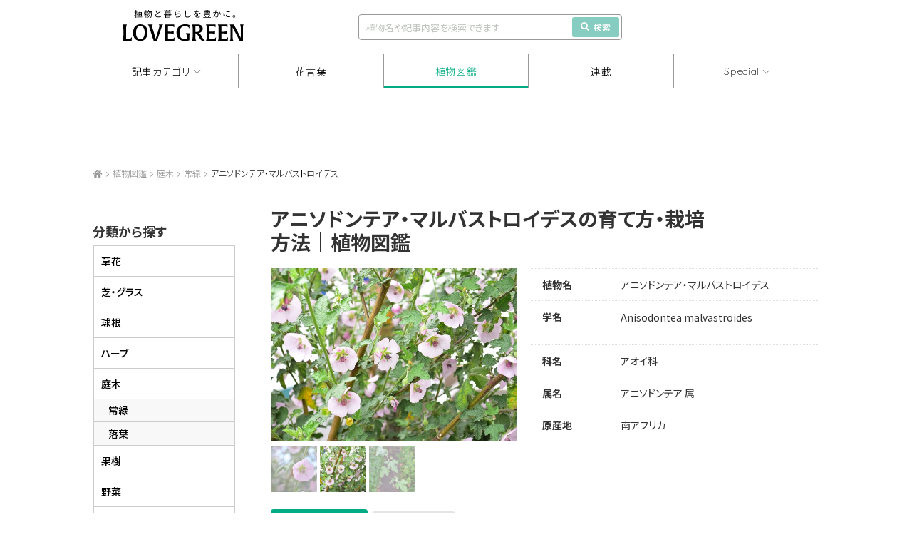

--- FILE ---
content_type: text/html; charset=UTF-8
request_url: https://lovegreen.net/library/garden-tree/evergreen/p196268/
body_size: 18472
content:
<!DOCTYPE html>
<html lang="ja">
<head>
<meta charset="utf-8" />
<link rel="dns-prefetch" href="//www.gstatic.com">




<title>アニソドンテア・マルバストロイデスの育て方・栽培方法 | LOVEGREEN(ラブグリーン)</title>



<meta name="viewport" content="width=1060">
<link rel="stylesheet" href="https://lovegreen.net/wp-content/themes/lovegreen/css/normalize.css">
<link rel='preload' as='style' href="https://lovegreen.net/wp-content/themes/lovegreen/css/font-awesome.min.css">
<link rel="stylesheet" href="https://lovegreen.net/wp-content/themes/lovegreen/css/font-awesome.min.css">
<link rel="stylesheet" href="https://lovegreen.net/wp-content/themes/lovegreen/snsicons/style.css">
<link rel="stylesheet" href="https://lovegreen.net/wp-content/themes/lovegreen/css/datepicker.css">
<link rel="stylesheet" href="https://lovegreen.net/wp-content/themes/lovegreen/css/base.css?date=20251215005024">
<link rel="stylesheet" href="https://lovegreen.net/wp-content/themes/lovegreen/css/lovegreen.css?date=20251110025844">
<link rel="stylesheet" href="https://lovegreen.net/wp-content/themes/lovegreen/css/member.css?date=20230217054818">
<link rel='preload' as='style' href="https://use.fontawesome.com/releases/v5.8.1/css/all.css" integrity="sha384-50oBUHEmvpQ+1lW4y57PTFmhCaXp0ML5d60M1M7uH2+nqUivzIebhndOJK28anvf" crossorigin="anonymous">
<link rel="stylesheet" href="https://use.fontawesome.com/releases/v5.8.1/css/all.css" integrity="sha384-50oBUHEmvpQ+1lW4y57PTFmhCaXp0ML5d60M1M7uH2+nqUivzIebhndOJK28anvf" crossorigin="anonymous">
<link rel="shortcut icon" href="/favicon.ico">
<link rel="stylesheet" href="https://code.jquery.com/ui/1.12.1/themes/base/jquery-ui.css">


<script src="https://lovegreen.net/wp-content/themes/lovegreen/js/jquery-1.11.1.min.js"></script>
<script type="text/javascript" src="https://code.jquery.com/ui/1.12.1/jquery-ui.min.js"></script>
<script src="https://lovegreen.net/wp-content/themes/lovegreen/js/base.js?date=20251009073258" defer></script>
<script src="https://lovegreen.net/wp-content/themes/lovegreen/js/datepicker.min.js"></script>
<script src="https://lovegreen.net/wp-content/themes/lovegreen/js/datepicker.en.js"></script>
<link rel="preconnect" href="https://fonts.googleapis.com">
<link rel="preconnect" href="https://fonts.gstatic.com" crossorigin>
<link href="https://fonts.googleapis.com/css2?family=Noto+Sans+JP:wght@100..900&display=swap" rel="stylesheet">
<link href="https://fonts.googleapis.com/css2?family=Urbanist:ital,wght@0,100..900;1,100..900&display=swap" rel="stylesheet">
<link href="https://fonts.googleapis.com/css2?family=Quicksand:wght@300;400;500;600;700&display=swap" rel="stylesheet">
<link rel="stylesheet" href="https://cdn.jsdelivr.net/npm/yakuhanjp@4.1.1/dist/css/yakuhanjp.css">
<script src="https://cdn.jsdelivr.net/npm/gsap@3.12.5/dist/gsap.min.js"></script>
<script src="https://cdn.jsdelivr.net/npm/gsap@3.12.5/dist/ScrollTrigger.min.js"></script>
<script src="https://cdn.jsdelivr.net/npm/gsap@3.12.5/dist/ScrollToPlugin.min.js"></script>
<link rel="stylesheet" href="https://cdn.jsdelivr.net/npm/swiper@11/swiper-bundle.min.css">
<script src="https://cdn.jsdelivr.net/npm/swiper@11/swiper-bundle.min.js"></script>
 <!--[if lt IE 9]>
<script src="https://lovegreen.net/wp-content/themes/lovegreen/js/html5shiv.js"></script>
<![endif]-->

<!-- Google Tag Manager -->
<script>(function(w,d,s,l,i){w[l]=w[l]||[];w[l].push({'gtm.start':
new Date().getTime(),event:'gtm.js'});var f=d.getElementsByTagName(s)[0],
j=d.createElement(s),dl=l!='dataLayer'?'&l='+l:'';j.async=true;j.src=
'https://www.googletagmanager.com/gtm.js?id='+i+dl;f.parentNode.insertBefore(j,f);
})(window,document,'script','dataLayer','GTM-N64H5V8H');</script>
<!-- End Google Tag Manager -->
<meta property="og:title" content="アニソドンテア・マルバストロイデスの育て方・栽培方法" /><meta property="og:image" content="https://lovegreen.net/wp-content/uploads/2021/03/740e4700bfe5c889bc00dddb030d77cc.jpg" />
<meta name='robots' content='max-image-preview:large' />
  <script>
    var ajaxurl = 'https://lovegreen.net/wp-admin/admin-ajax.php';
  </script>

	<!-- This site is optimized with the Yoast SEO plugin v20.2.1 - https://yoast.com/wordpress/plugins/seo/ -->
	<meta name="description" content="アニソドンテア・マルバストロイデス の植物図鑑・育て方紹介ページです。ここでは基本情報のほか、水やりや病害虫、選び方、増やし方、肥料や用土などの詳しい育て方などを紹介します。" />
	<link rel="canonical" href="https://lovegreen.net/library/garden-tree/evergreen/p196268/" />
	<meta property="og:locale" content="ja_JP" />
	<meta property="og:type" content="article" />
	<meta property="og:url" content="https://lovegreen.net/library/garden-tree/evergreen/p196268/" />
	<meta property="og:site_name" content="LOVEGREEN(ラブグリーン)" />
	<meta property="article:publisher" content="https://www.facebook.com/lovegreen.net" />
	<meta property="article:modified_time" content="2024-12-18T00:02:54+00:00" />
	<meta property="og:image" content="https://lovegreen.net/wp-content/themes/lovegreen/images/ogp.png" />
	<meta name="twitter:card" content="summary_large_image" />
	<meta name="twitter:description" content="アニソドンテア・マルバストロイデスは、南アフリカ原産の常緑低木。ムクゲやフヨウを小さくしたような花は、開花期間が長く、半年以上連続して開花することもあります。その年の気象にもよりますが、真夏にも真冬にも花が咲く、珍しいタイプの花木です。性質はとても丈夫で、耐寒性、耐暑性ともにあります。
主幹を伸ばして管理したり、剪定を繰り返しブッシュ状に仕立てたりなど、剪定次第で多様な姿になります。開花期間が長いため、春から冬の草花、夏から秋の草花の両方との合わせて、いつでも花が咲いている空間を演出することも可能です。
" />
	<meta name="twitter:image" content="https://lovegreen.net/wp-content/uploads/2021/03/740e4700bfe5c889bc00dddb030d77cc.jpg" />
	<meta name="twitter:site" content="@LOVEGREEN_media" />
	<script type="application/ld+json" class="yoast-schema-graph">{"@context":"https://schema.org","@graph":[{"@type":"WebPage","@id":"https://lovegreen.net/library/garden-tree/evergreen/p196268/","url":"https://lovegreen.net/library/garden-tree/evergreen/p196268/","name":"アニソドンテア・マルバストロイデス | 植物図鑑","isPartOf":{"@id":"https://lovegreen.net/#website"},"datePublished":"2024-12-12T09:51:01+00:00","dateModified":"2024-12-18T00:02:54+00:00","description":"アニソドンテア・マルバストロイデス の植物図鑑・育て方紹介ページです。ここでは基本情報のほか、水やりや病害虫、選び方、増やし方、肥料や用土などの詳しい育て方などを紹介します。","breadcrumb":{"@id":"https://lovegreen.net/library/garden-tree/evergreen/p196268/#breadcrumb"},"inLanguage":"ja","potentialAction":[{"@type":"ReadAction","target":["https://lovegreen.net/library/garden-tree/evergreen/p196268/"]}]},{"@type":"BreadcrumbList","@id":"https://lovegreen.net/library/garden-tree/evergreen/p196268/#breadcrumb","itemListElement":[{"@type":"ListItem","position":1,"name":"LOVEGREEN(ラブグリーン)","item":"https://lovegreen.net/"},{"@type":"ListItem","position":2,"name":"植物図鑑","item":"https://lovegreen.net/library/"},{"@type":"ListItem","position":3,"name":"アニソドンテア・マルバストロイデス"}]},{"@type":"WebSite","@id":"https://lovegreen.net/#website","url":"https://lovegreen.net/","name":"LOVEGREEN(ラブグリーン)","description":"園芸、ガーデニングの情報サイト","potentialAction":[{"@type":"SearchAction","target":{"@type":"EntryPoint","urlTemplate":"https://lovegreen.net/?s={search_term_string}"},"query-input":"required name=search_term_string"}],"inLanguage":"ja"}]}</script>
	<!-- / Yoast SEO plugin. -->


<link rel='stylesheet' id='wp-block-library-css' href='https://lovegreen.net/wp-includes/css/dist/block-library/style.min.css?ver=6.1.1' type='text/css' media='all' />
<link rel='stylesheet' id='classic-theme-styles-css' href='https://lovegreen.net/wp-includes/css/classic-themes.min.css?ver=1' type='text/css' media='all' />
<style id='global-styles-inline-css' type='text/css'>
body{--wp--preset--color--black: #000000;--wp--preset--color--cyan-bluish-gray: #abb8c3;--wp--preset--color--white: #ffffff;--wp--preset--color--pale-pink: #f78da7;--wp--preset--color--vivid-red: #cf2e2e;--wp--preset--color--luminous-vivid-orange: #ff6900;--wp--preset--color--luminous-vivid-amber: #fcb900;--wp--preset--color--light-green-cyan: #7bdcb5;--wp--preset--color--vivid-green-cyan: #00d084;--wp--preset--color--pale-cyan-blue: #8ed1fc;--wp--preset--color--vivid-cyan-blue: #0693e3;--wp--preset--color--vivid-purple: #9b51e0;--wp--preset--gradient--vivid-cyan-blue-to-vivid-purple: linear-gradient(135deg,rgba(6,147,227,1) 0%,rgb(155,81,224) 100%);--wp--preset--gradient--light-green-cyan-to-vivid-green-cyan: linear-gradient(135deg,rgb(122,220,180) 0%,rgb(0,208,130) 100%);--wp--preset--gradient--luminous-vivid-amber-to-luminous-vivid-orange: linear-gradient(135deg,rgba(252,185,0,1) 0%,rgba(255,105,0,1) 100%);--wp--preset--gradient--luminous-vivid-orange-to-vivid-red: linear-gradient(135deg,rgba(255,105,0,1) 0%,rgb(207,46,46) 100%);--wp--preset--gradient--very-light-gray-to-cyan-bluish-gray: linear-gradient(135deg,rgb(238,238,238) 0%,rgb(169,184,195) 100%);--wp--preset--gradient--cool-to-warm-spectrum: linear-gradient(135deg,rgb(74,234,220) 0%,rgb(151,120,209) 20%,rgb(207,42,186) 40%,rgb(238,44,130) 60%,rgb(251,105,98) 80%,rgb(254,248,76) 100%);--wp--preset--gradient--blush-light-purple: linear-gradient(135deg,rgb(255,206,236) 0%,rgb(152,150,240) 100%);--wp--preset--gradient--blush-bordeaux: linear-gradient(135deg,rgb(254,205,165) 0%,rgb(254,45,45) 50%,rgb(107,0,62) 100%);--wp--preset--gradient--luminous-dusk: linear-gradient(135deg,rgb(255,203,112) 0%,rgb(199,81,192) 50%,rgb(65,88,208) 100%);--wp--preset--gradient--pale-ocean: linear-gradient(135deg,rgb(255,245,203) 0%,rgb(182,227,212) 50%,rgb(51,167,181) 100%);--wp--preset--gradient--electric-grass: linear-gradient(135deg,rgb(202,248,128) 0%,rgb(113,206,126) 100%);--wp--preset--gradient--midnight: linear-gradient(135deg,rgb(2,3,129) 0%,rgb(40,116,252) 100%);--wp--preset--duotone--dark-grayscale: url('#wp-duotone-dark-grayscale');--wp--preset--duotone--grayscale: url('#wp-duotone-grayscale');--wp--preset--duotone--purple-yellow: url('#wp-duotone-purple-yellow');--wp--preset--duotone--blue-red: url('#wp-duotone-blue-red');--wp--preset--duotone--midnight: url('#wp-duotone-midnight');--wp--preset--duotone--magenta-yellow: url('#wp-duotone-magenta-yellow');--wp--preset--duotone--purple-green: url('#wp-duotone-purple-green');--wp--preset--duotone--blue-orange: url('#wp-duotone-blue-orange');--wp--preset--font-size--small: 13px;--wp--preset--font-size--medium: 20px;--wp--preset--font-size--large: 36px;--wp--preset--font-size--x-large: 42px;--wp--preset--spacing--20: 0.44rem;--wp--preset--spacing--30: 0.67rem;--wp--preset--spacing--40: 1rem;--wp--preset--spacing--50: 1.5rem;--wp--preset--spacing--60: 2.25rem;--wp--preset--spacing--70: 3.38rem;--wp--preset--spacing--80: 5.06rem;}:where(.is-layout-flex){gap: 0.5em;}body .is-layout-flow > .alignleft{float: left;margin-inline-start: 0;margin-inline-end: 2em;}body .is-layout-flow > .alignright{float: right;margin-inline-start: 2em;margin-inline-end: 0;}body .is-layout-flow > .aligncenter{margin-left: auto !important;margin-right: auto !important;}body .is-layout-constrained > .alignleft{float: left;margin-inline-start: 0;margin-inline-end: 2em;}body .is-layout-constrained > .alignright{float: right;margin-inline-start: 2em;margin-inline-end: 0;}body .is-layout-constrained > .aligncenter{margin-left: auto !important;margin-right: auto !important;}body .is-layout-constrained > :where(:not(.alignleft):not(.alignright):not(.alignfull)){max-width: var(--wp--style--global--content-size);margin-left: auto !important;margin-right: auto !important;}body .is-layout-constrained > .alignwide{max-width: var(--wp--style--global--wide-size);}body .is-layout-flex{display: flex;}body .is-layout-flex{flex-wrap: wrap;align-items: center;}body .is-layout-flex > *{margin: 0;}:where(.wp-block-columns.is-layout-flex){gap: 2em;}.has-black-color{color: var(--wp--preset--color--black) !important;}.has-cyan-bluish-gray-color{color: var(--wp--preset--color--cyan-bluish-gray) !important;}.has-white-color{color: var(--wp--preset--color--white) !important;}.has-pale-pink-color{color: var(--wp--preset--color--pale-pink) !important;}.has-vivid-red-color{color: var(--wp--preset--color--vivid-red) !important;}.has-luminous-vivid-orange-color{color: var(--wp--preset--color--luminous-vivid-orange) !important;}.has-luminous-vivid-amber-color{color: var(--wp--preset--color--luminous-vivid-amber) !important;}.has-light-green-cyan-color{color: var(--wp--preset--color--light-green-cyan) !important;}.has-vivid-green-cyan-color{color: var(--wp--preset--color--vivid-green-cyan) !important;}.has-pale-cyan-blue-color{color: var(--wp--preset--color--pale-cyan-blue) !important;}.has-vivid-cyan-blue-color{color: var(--wp--preset--color--vivid-cyan-blue) !important;}.has-vivid-purple-color{color: var(--wp--preset--color--vivid-purple) !important;}.has-black-background-color{background-color: var(--wp--preset--color--black) !important;}.has-cyan-bluish-gray-background-color{background-color: var(--wp--preset--color--cyan-bluish-gray) !important;}.has-white-background-color{background-color: var(--wp--preset--color--white) !important;}.has-pale-pink-background-color{background-color: var(--wp--preset--color--pale-pink) !important;}.has-vivid-red-background-color{background-color: var(--wp--preset--color--vivid-red) !important;}.has-luminous-vivid-orange-background-color{background-color: var(--wp--preset--color--luminous-vivid-orange) !important;}.has-luminous-vivid-amber-background-color{background-color: var(--wp--preset--color--luminous-vivid-amber) !important;}.has-light-green-cyan-background-color{background-color: var(--wp--preset--color--light-green-cyan) !important;}.has-vivid-green-cyan-background-color{background-color: var(--wp--preset--color--vivid-green-cyan) !important;}.has-pale-cyan-blue-background-color{background-color: var(--wp--preset--color--pale-cyan-blue) !important;}.has-vivid-cyan-blue-background-color{background-color: var(--wp--preset--color--vivid-cyan-blue) !important;}.has-vivid-purple-background-color{background-color: var(--wp--preset--color--vivid-purple) !important;}.has-black-border-color{border-color: var(--wp--preset--color--black) !important;}.has-cyan-bluish-gray-border-color{border-color: var(--wp--preset--color--cyan-bluish-gray) !important;}.has-white-border-color{border-color: var(--wp--preset--color--white) !important;}.has-pale-pink-border-color{border-color: var(--wp--preset--color--pale-pink) !important;}.has-vivid-red-border-color{border-color: var(--wp--preset--color--vivid-red) !important;}.has-luminous-vivid-orange-border-color{border-color: var(--wp--preset--color--luminous-vivid-orange) !important;}.has-luminous-vivid-amber-border-color{border-color: var(--wp--preset--color--luminous-vivid-amber) !important;}.has-light-green-cyan-border-color{border-color: var(--wp--preset--color--light-green-cyan) !important;}.has-vivid-green-cyan-border-color{border-color: var(--wp--preset--color--vivid-green-cyan) !important;}.has-pale-cyan-blue-border-color{border-color: var(--wp--preset--color--pale-cyan-blue) !important;}.has-vivid-cyan-blue-border-color{border-color: var(--wp--preset--color--vivid-cyan-blue) !important;}.has-vivid-purple-border-color{border-color: var(--wp--preset--color--vivid-purple) !important;}.has-vivid-cyan-blue-to-vivid-purple-gradient-background{background: var(--wp--preset--gradient--vivid-cyan-blue-to-vivid-purple) !important;}.has-light-green-cyan-to-vivid-green-cyan-gradient-background{background: var(--wp--preset--gradient--light-green-cyan-to-vivid-green-cyan) !important;}.has-luminous-vivid-amber-to-luminous-vivid-orange-gradient-background{background: var(--wp--preset--gradient--luminous-vivid-amber-to-luminous-vivid-orange) !important;}.has-luminous-vivid-orange-to-vivid-red-gradient-background{background: var(--wp--preset--gradient--luminous-vivid-orange-to-vivid-red) !important;}.has-very-light-gray-to-cyan-bluish-gray-gradient-background{background: var(--wp--preset--gradient--very-light-gray-to-cyan-bluish-gray) !important;}.has-cool-to-warm-spectrum-gradient-background{background: var(--wp--preset--gradient--cool-to-warm-spectrum) !important;}.has-blush-light-purple-gradient-background{background: var(--wp--preset--gradient--blush-light-purple) !important;}.has-blush-bordeaux-gradient-background{background: var(--wp--preset--gradient--blush-bordeaux) !important;}.has-luminous-dusk-gradient-background{background: var(--wp--preset--gradient--luminous-dusk) !important;}.has-pale-ocean-gradient-background{background: var(--wp--preset--gradient--pale-ocean) !important;}.has-electric-grass-gradient-background{background: var(--wp--preset--gradient--electric-grass) !important;}.has-midnight-gradient-background{background: var(--wp--preset--gradient--midnight) !important;}.has-small-font-size{font-size: var(--wp--preset--font-size--small) !important;}.has-medium-font-size{font-size: var(--wp--preset--font-size--medium) !important;}.has-large-font-size{font-size: var(--wp--preset--font-size--large) !important;}.has-x-large-font-size{font-size: var(--wp--preset--font-size--x-large) !important;}
.wp-block-navigation a:where(:not(.wp-element-button)){color: inherit;}
:where(.wp-block-columns.is-layout-flex){gap: 2em;}
.wp-block-pullquote{font-size: 1.5em;line-height: 1.6;}
</style>
<link rel='stylesheet' id='contact-form-7-css' href='https://lovegreen.net/wp-content/plugins/contact-form-7/includes/css/styles.css?ver=5.7.4' type='text/css' media='all' />
<link rel='stylesheet' id='yarpp-thumbnails-css' href='https://lovegreen.net/wp-content/plugins/yet-another-related-posts-plugin/style/styles_thumbnails.css?ver=5.30.9' type='text/css' media='all' />
<style id='yarpp-thumbnails-inline-css' type='text/css'>
.yarpp-thumbnails-horizontal .yarpp-thumbnail {width: 130px;height: 170px;margin: 5px;margin-left: 0px;}.yarpp-thumbnail > img, .yarpp-thumbnail-default {width: 120px;height: 120px;margin: 5px;}.yarpp-thumbnails-horizontal .yarpp-thumbnail-title {margin: 7px;margin-top: 0px;width: 120px;}.yarpp-thumbnail-default > img {min-height: 120px;min-width: 120px;}
</style>
<link rel="https://api.w.org/" href="https://lovegreen.net/wp-json/" /><link rel="EditURI" type="application/rsd+xml" title="RSD" href="https://lovegreen.net/xmlrpc.php?rsd" />
<link rel="wlwmanifest" type="application/wlwmanifest+xml" href="https://lovegreen.net/wp-includes/wlwmanifest.xml" />
<link rel='shortlink' href='https://lovegreen.net/?p=196268' />
<link rel="alternate" type="application/json+oembed" href="https://lovegreen.net/wp-json/oembed/1.0/embed?url=https%3A%2F%2Flovegreen.net%2Flibrary%2Fgarden-tree%2Fevergreen%2Fp196268%2F" />
<link rel="alternate" type="text/xml+oembed" href="https://lovegreen.net/wp-json/oembed/1.0/embed?url=https%3A%2F%2Flovegreen.net%2Flibrary%2Fgarden-tree%2Fevergreen%2Fp196268%2F&#038;format=xml" />
        <style>
        .getty.aligncenter {
            text-align: center;
        }
        .getty.alignleft {
            float: none;
            margin-right: 0;
        }
        .getty.alignleft > div {
            float: left;
            margin-right: 5px;
        }
        .getty.alignright {
            float: none;
            margin-left: 0;
        }
        .getty.alignright > div {
            float: right;
            margin-left: 5px;
        }
        </style>
        
<!-- Google Publisher Tag Header Start -->
<script async src="https://flux-cdn.com/client/i-mobile/lovegreen.min.js"></script>
<script type="text/javascript">
window.pbjs = window.pbjs || {que: []};
</script><script async='async' src='https://securepubads.g.doubleclick.net/tag/js/gpt.js'></script>
<script type="text/javascript">
window.googletag = window.googletag || {cmd: []};
</script><script type="text/javascript">
window.fluxtag = {
readyBids: {
  prebid: false,
  amazon: true,
  google: false
},
failSafeTimeout: 3e3,
isFn: function isFn(object) {
  var _t = 'Function';
  var toString = Object.prototype.toString;
  return toString.call(object) === '[object ' + _t + ']';
},
launchAdServer: function() {
  if (!fluxtag.readyBids.prebid || !fluxtag.readyBids.amazon) {
    return;
  }
  fluxtag.requestAdServer();
},
requestAdServer: function() {
  if (!fluxtag.readyBids.google) {
    fluxtag.readyBids.google = true;
    googletag.cmd.push(function () {
      if (!!(pbjs.setTargetingForGPTAsync) && fluxtag.isFn(pbjs.setTargetingForGPTAsync)) {
        pbjs.que.push(function () {
          pbjs.setTargetingForGPTAsync();
        });
      }
      googletag.pubads().getSlots().map(function(slot) {
        if (slot.getTargeting('refreshed').length === 0) {
          slot.setTargeting('refreshed', 'true');
          googletag.pubads().refresh([slot]);
          
        }
      });
    });
  }
}
};
</script>

<script type="text/javascript">
setTimeout(function() {
  fluxtag.requestAdServer();
}, fluxtag.failSafeTimeout);
</script>

<script type='text/javascript'>
! function (a9, a, p, s, t, A, g) {
if (a[a9]) return;

function q(c, r) {
  a[a9]._Q.push([c, r])
}
a[a9] = {
  init: function () {
    q("i", arguments)
  },
  fetchBids: function () {
    q("f", arguments)
  },
  setDisplayBids: function () {},
  targetingKeys: function () {
    return []
  },
  _Q: []
};
A = p.createElement(s);
A.async = !0;
A.src = t;
g = p.getElementsByTagName(s)[0];
g.parentNode.insertBefore(A, g)
}("apstag", window, document, "script", "//c.amazon-adsystem.com/aax2/apstag.js");
apstag.init({
pubID: 'c06cc614-f284-4373-8e7b-e334e4dcb9d3',
adServer: 'googletag',
bidTimeout: 1e3,
schain: {
  complete: 1,
  ver: '1.0',
  nodes: [{
    asi: 'i-mobile.co.jp',
    sid: '67599',
    hp: 1,
  }]
}
});
</script>
<script type="text/javascript">
googletag.cmd.push(function () {
  googletag.defineSlot('/23174792158/lg_under_gnavi_pc', [1020, 90], 'div-gpt-ad-1739172551478-0').addService(googletag.pubads());
  googletag.defineSlot('/23174792158/lg_scroll_pc', [1020, 90], 'div-gpt-ad-1741160294149-0').addService(googletag.pubads());
  
  googletag.pubads().enableSingleRequest();
  googletag.pubads().collapseEmptyDivs();
  googletag.pubads().disableInitialLoad();
  googletag.enableServices();

  if (!!(window.pbFlux) && !!(window.pbFlux.prebidBidder) && fluxtag.isFn(window.pbFlux.prebidBidder)) {
    pbjs.que.push(function () {
      window.pbFlux.prebidBidder();
    });
  } else {
    fluxtag.readyBids.prebid = true;
    fluxtag.launchAdServer();
  }
});
</script>
<!-- Google Publisher Tag Header End -->

		<style type="text/css" id="wp-custom-css">
			/*-- Rinkerのデザインカスタマイズ --*/
div.yyi-rinker-contents {
  border: solid 2px #e5e5e5;
  border-radius: 5px;
  box-shadow: 0 0px 3px rgba(0, 0, 0, 0.1);
}

div.yyi-rinker-contents img {
  max-width: 200px;
	max-height:200px;
	width:auto;
	height:auto;
	margin-left:10%;
	margin-top:5%
}

div.yyi-rinker-contents div.yyi-rinker-box {
  padding: .25em 0;
  display: block;
  box-sizing: border-box;
}

div.yyi-rinker-contents div.yyi-rinker-header {
  margin: 2%;
  width: 100%;
	display: block;
}

div.yyi-rinker-contents div.yyi-rinker-image {
  margin: 2%;
  width: 30%;
  padding: 0;
  display: inline-block;
  vertical-align: top;
}

div.yyi-rinker-contents div.yyi-rinker-info {
  padding: 0 3%;
  padding-left: 10px;
  width: 60%;
  margin: auto;
  display: inline-block;
}

.yyi-rinker-title {
  font-size: 1.3em;
	font-weight: bold;
	margin: 0% 2% 0% -0.8%;
}

div.yyi-rinker-contents div.yyi-rinker-title p {
  margin: 0;
}

div.yyi-rinker-contents div.yyi-rinker-detail {
  font-size: .8em;
  color: #42424280;
  padding-left: 0;
  margin-top: 0;
  margin-left: .5em;
}

div.yyi-rinker-contents div.yyi-rinker-detail .price-box {
  margin: .5em 0;
  margin-left: .5em;
}

div.yyi-rinker-contents div.yyi-rinker-detail .price-box .price {
  letter-spacing: 0.1em;
  font-size: 1.2em;
  margin-right: .5em;
}

div.yyi-rinker-contents ul.yyi-rinker-links {
  display: inline-block;
  text-align: center;
}

div.yyi-rinker-contents ul.yyi-rinker-links li {
  width: 70%;
  padding: 0 .7em;
  margin: .5em .5em .4em .5em;
  font-size: 1.3em;
  display: inline-block;
  height: 60px;
  border-radius: 3px;
  font-weight: bold;
  vertical-align: middle;
  line-height: 60px;
  transition: .3s ease-in-out;
  text-align: center;
}

div.yyi-rinker-contents ul.yyi-rinker-links li:hover{
	opacity: 0.9;
}

div.yyi-rinker-contents ul.yyi-rinker-links li.amazonkindlelink{
	background: #90CAF9;
}
div.yyi-rinker-contents ul.yyi-rinker-links li.amazonlink {
  background-color: #f48e0a;
  background-image: linear-gradient(180deg, #f48e0a 79%, #c87814 100%);	
}

div.yyi-rinker-contents ul.yyi-rinker-links li.amazonlink a {
  color: #fff;
}

div.yyi-rinker-contents ul.yyi-rinker-links li.rakutenlink {
  background-color: #bc0000;
  background-image: linear-gradient(180deg, #bc0000 79%, #790a00 100%);
}

div.yyi-rinker-contents ul.yyi-rinker-links li.yahoolink {
  background-color: #f50021;
  background-image: linear-gradient(180deg, #f50021 79%, #bf1100 100%);
}

div.yyi-rinker-contents ul.yyi-rinker-links li.freelink2 {
  background: #90d581;
}

div.yyi-rinker-contents ul.yyi-rinker-links li a {
  height: 60px;
  line-height: 60px;
  font-size: 0.95em;
  padding-left: 0px;
  padding-right: 0;
}

div.yyi-rinker-contents ul.yyi-rinker-links li a:hover::after {
  opacity: .9;
  transform: translateX(2px);
  -webkit-transform: translateX(2px);
}

div.yyi-rinker-contents div.brand{
	margin-left: -1%;
	display: table;
}

@media screen and (max-width: 540px) {
  div.yyi-rinker-contents div.yyi-rinker-box {
    padding: 1em 0 0 0;
    display: block;
  }
  div.yyi-rinker-contents div.yyi-rinker-image {
    width: auto;
		display: -webkit-flex;
  }
  div.yyi-rinker-contents div.yyi-rinker-box div.yyi-rinker-info {
    padding: 0;
    margin: auto;
    width: 90%;
    text-align: center;
		display: -webkit-flex;
  }
  .yyi-rinker-title {
    font-size: .9em;
    text-align: center
  }
  div.yyi-rinker-contents div.yyi-rinker-detail .price-box .price {
    display: block;
  }
  div.yyi-rinker-contents ul.yyi-rinker-links li {
    width: 85%;
    font-size: 1em;
  }
  body div.yyi-rinker-contents ul.yyi-rinker-links li a {
    padding: 0;
  }
  div.yyi-rinker-contents ul.yyi-rinker-links li a:after {}
	div.yyi-rinker-contents div.brand{
    margin: auto;
    display: table;
	}
  div.yyi-rinker-contents img {
    max-width: 200px;
	  max-height:200px;
	  width:auto;
	  height:auto;
		margin-left:0%;
	  margin-top:0%
  }
}
/*Rinkerここまで*/

.grecaptcha-badge { visibility: hidden; }
		</style>
		
<meta name="google-site-verification" content="InedFhI0rsMqRrYe06KEqBJmHKTJGNkBPQcvEtXVEzg">
<meta name="google-site-verification" content="bcome8cTAARScKQzr6gp0q0zBBgmOtWD-M4JMkuqL-I" />
<meta name="msvalidate.01" content="94904D02E33AC14698A9A0FA99B741E9" />
<meta name="p:domain_verify" content="55b4de9871db392ec2bfb67405497e57"/>

<script>
var home_url = "https://lovegreen.net";
var strb_api_url  = "https://member.lovegreen.net/";
var s3_image_url = "https://lovegreen.net/qa/image.lovegreen.net/";
const lg_login_cookie = "S";
</script>

<script type='application/ld+json'>
{
  "@context": "https://schema.org",
  "@type": "Article",
  "mainEntityOfPage": {
    "@type": "WebPage",
    "@id": "https://lovegreen.net" 
  },
  "headline": "アニソドンテア・マルバストロイデス",
  "description": "%%title%% の植物図鑑・育て方紹介ページです。ここでは基本情報のほか、水やりや病害虫、選び方、増やし方、肥料や用土などの詳しい育て方などを紹介します。",
  "image": [
    "https://lovegreen.net/wp-content/uploads/2021/03/740e4700bfe5c889bc00dddb030d77cc-150x150.jpg","https://lovegreen.net/wp-content/uploads/2021/03/d929572c8d91125faa2e4868a2b46e20-150x150.jpg","https://lovegreen.net/wp-content/uploads/2018/12/DSC_0589-150x150.jpg"  ],
  "datePublished": "2024-12-12",
    "dateModified": "2024-12-18",
    "publisher": {
    "@type": "Organization",
    "name": "STROBOLIGHT",
    "logo": {
        "@type": "ImageObject",
        "url": "https://lovegreen.net/wp-content/themes/lovegreen/images/LG-lichsnipet.png"
    }
  },
  "author": {
    "@type": "Person",
    "name": "LOVEGREEN編集部" 
  }
}
</script>

  <!--ヘッダー プルダウン-->
  <script>
    jQuery(function($) {
      const DURATION = 0.5;

      $('.gnav-articlecategory-box_ttl').css({
        'margin-left': `${$('nav li:nth-of-type(1)').offset().left}px`,
      })

      gsap.set('.gnav-articlecategory-box', {
        top: `-${$('.gnav-articlecategory-box').outerHeight()}`,
      });

      const showCategoryBox = function () {
        $('body').addClass('no-event');
        gsap.to(".gnav-articlecategory-box", {
          top: $('.gnav').offset().top - $(window).scrollTop(),
          duration: DURATION,
          onStart: function() {
            $('.gnav-articlecategory-box').addClass('is-show');
            $('.gnav').addClass('is-no-shadow');
          }
        });
      };

      const hideCategoryBox = function () {
        $('body').removeClass('no-event');
        gsap.to(".gnav-articlecategory-box", {
          top: `-${$('.gnav-articlecategory-box').outerHeight()}`,
          duration: DURATION,
          onStart: function() {
            $('.gnav-articlecategory-box').removeClass('is-show');
            $('.gnav').removeClass('is-no-shadow');
          }
        });
      };

      $('nav .show a').on('click', function () {
        if ($(this).parent().hasClass('is-active')) {
          hideCategoryBox();
        } else {
          showCategoryBox();
        }
        $(this).parent().toggleClass('is-active');
      });

      $(document).on('click', function (e) {
        if(!$(e.target).closest('.show').length && !$(e.target).closest('.gnav-articlecategory-box_list-wrap').length) {
          hideCategoryBox();
          $('nav .show').removeClass('is-active');
        }
      });

      $(window).on('scroll', function () {
        if ($('.gnav-articlecategory-box').hasClass('is-show')) {
          $('.gnav-articlecategory-box').css({
            top: $('.gnav').offset().top - $(window).scrollTop(),
          })
        }
      });
    });
  </script>
  <!--ヘッダー プルダウン Special-->
  <script>
    jQuery(function($) {
      const DURATION = 0.5;

      $('.gnav-special-box_ttl').css({
        'margin-left': `${$('nav li:nth-of-type(5)').offset().left}px`,
      })

      gsap.set('.gnav-special-box', {
        top: `-${$('.gnav-special-box').outerHeight()}`,
      });

      const showSpecialBox = function () {
        $('body').addClass('no-event');
        gsap.to(".gnav-special-box", {
          top: $('.gnav').offset().top - $(window).scrollTop(),
          duration: DURATION,
          onStart: function() {
            $('.gnav-special-box').addClass('is-show');
            $('.gnav').addClass('is-no-shadow');
          }
        });
      };

      const hideSpecialBox = function () {
        $('body').removeClass('no-event');
        gsap.to(".gnav-special-box", {
          top: `-${$('.gnav-special-box').outerHeight()}`,
          duration: DURATION,
          onStart: function() {
            $('.gnav-special-box').removeClass('is-show');
            $('.gnav').removeClass('is-no-shadow');
          }
        });
      };

      $('nav .show-special a').on('click', function () {
        if ($(this).parent().hasClass('is-active')) {
          hideSpecialBox();
        } else {
          showSpecialBox();
        }
        $(this).parent().toggleClass('is-active');
      });

      $(document).on('click', function (e) {
        if(!$(e.target).closest('.show-special').length && !$(e.target).closest('.gnav-special-box_list-wrap').length) {
          hideSpecialBox();
          $('nav .show-special').removeClass('is-active');
        }
      });

      $(window).on('scroll', function () {
        if ($('.gnav-special-box').hasClass('is-show')) {
          $('.gnav-special-box').css({
            top: $('.gnav').offset().top - $(window).scrollTop(),
          })
        }
      });
    });
  </script>
  <!--右カラム さらに表示する-->
  <script>
    jQuery(function($) {
      const FIRST_HIDDEN_NUM = 5;
      const END_ELEMENT_NUM = 10;

      gsap.set(`.popular-wrap_article:nth-of-type(n+${FIRST_HIDDEN_NUM})`, {
        opacity: 0,
        display: 'none',
      });

      $('.popular-wrap_article-more').on('click', function () {
        gsap.to(`.popular-wrap_article:nth-of-type(n+${FIRST_HIDDEN_NUM}):nth-of-type(-n+${END_ELEMENT_NUM})`, {
          delay: 0.03,
          duration: 0.2,
          opacity: 1,
          display: 'flex',
          stagger: 0.1,
          onStart: () => {
            $('.popular-wrap_article-more').hide();
          },
          onComplete: () => {
            if (ScrollTrigger.getById("fixed_zukan")) {
              ScrollTrigger.getById("fixed_zukan").kill();
            }
            $('.g-sidebar-outline.-side-plants').removeAttr('style');
            // 右カラム植物図鑑の固定
            const SPACE_AVOID_OVERLAP_AD = 100;
            ScrollTrigger.create({
              // markers: true,
              id: 're_fixed_zukan',
              trigger: '.g-sidebar-outline.-side-plants',
              start: `bottom+=${SPACE_AVOID_OVERLAP_AD} bottom`,
              endTrigger: '.-lg-top-regular',
              end: `top bottom`,
              pin: true,
              pinSpacing: true,
            });
          }
        });

        // setTimeout(() => {
        //   const popularHeight = $('.lg-right-content_popular').outerHeight();
        //   const sidebarHeight = $('.g-sidebar').outerHeight() + popularHeight;
          
        //   $('.g-sidebar').css({
        //     'max-height': `${sidebarHeight}px`,
        //     'height': `${sidebarHeight}px`,
        //   });
        //   $('.pin-spacer-fixed_sidebar').outerHeight(popularHeight + $('.pin-spacer-fixed_sidebar').outerHeight());
        //   ScrollTrigger.getById('fixed_sidebar').refresh();
        // }, 600);
      });
    });
  </script>
  </head>
<body class="id196268 posttype-library"
>
<!-- Google Tag Manager (noscript) -->
<noscript><iframe src="https://www.googletagmanager.com/ns.html?id=GTM-N64H5V8H"
height="0" width="0" style="display:none;visibility:hidden"></iframe></noscript>
<!-- End Google Tag Manager (noscript) -->
<div id="fb-root"></div>
<script>(function(d, s, id) {
  var js, fjs = d.getElementsByTagName(s)[0];
  if (d.getElementById(id)) return;
  js = d.createElement(s); js.id = id;
  js.src = "//connect.facebook.net/ja_JP/sdk.js#xfbml=1&appId=135497646587777&version=v2.0";
  fjs.parentNode.insertBefore(js, fjs);
}(document, 'script', 'facebook-jssdk'));</script>


<div class="g-header-box">
<header>
  <div class="g-header-wrap">
    
          <p class="g-header-logo"><a href="https://lovegreen.net"><img src="https://lovegreen.net/wp-content/themes/lovegreen/images/common/logo-lovegreen.svg" alt="LOVEGREEN 植物と暮らしを豊かに。" width="170" height="45"></a></p>
    
    <div class="g-header-wrap_right">
      <div class="g-header-wrap_right-search">
        <form class="g-header-wrap_right-search-form" role="search" method="get" id="searchform" name="searchform" action="https://lovegreen.net/sitesearch/">
          <input type="text" name="fw" id="header_fw" placeholder="植物名や記事内容を検索できます" size="25">
          <input type="hidden" name="page" value="0">
          <input type="hidden" name="act" value="1">
          <button type="submit"><i class="fa fa-search"></i>検索</button>
        </form>
      </div>
      <!-- ログイン要素 -->
      <div class="login"></div>
    </div>
  </div>
</header>


<nav class="gnav">
  <div class="gnav-box">
    <ul class="gnav-list">
      <li class="gnav-articlecategory show"><a href="javascript:void(0);">記事カテゴリ</a></li>
      <li class="gnav-languageofflower"><a href="/languageofflower/">花言葉</a></li>
      <li class="gnav-library"><a href="/library/">植物図鑑</a></li>
      <li class="gnav-series"><a href="/category/series/">連載</a></li>
      <li class="gnav-special show-special"><a href="javascript:void(0);">Special</a></li>
    </ul>
  </div>
</nav>
</div>
<div class="gnav-articlecategory-box">
  <p class="gnav-articlecategory-box_ttl">記事カテゴリ</p>
  <div class="gnav-articlecategory-box_list-wrap">
    <ul class="gnav-articlecategory-box_list">
      <li class="gnav-articlecategory-box_list-gardening"><a href="/category/gardening/" onclick="gtag('event', 'click', {'event_category': 'category_list','event_label': 'garden'});">ガーデニング</a></li>
      <li class="gnav-articlecategory-box_list-houseplants"><a href="/category/plants/" onclick="gtag('event', 'click', {'event_category': 'category_list','event_label': 'house_plants'});">観葉植物</a></li>
      <li class="gnav-articlecategory-box_list-flower"><a href="/category/flower/" onclick="gtag('event', 'click', {'event_category': 'category_list','event_label': 'flower'});">花あしらい</a></li>
      <li class="gnav-articlecategory-box_list-homegarden"><a href="/category/homegarden/" onclick="gtag('event', 'click', {'event_category': 'category_list','event_label': 'harb'});">家庭菜園</a></li>
      <li class="gnav-articlecategory-box_list-pest"><a href="/category/pest/" onclick="gtag('event', 'click', {'event_category': 'category_list','event_label': 'pest'});">病気・害虫</a></li>
      <li class="gnav-articlecategory-box_list-cooking"><a href="/category/lifestyle-interior/" onclick="gtag('event', 'click', {'event_category': 'category_list','event_label': 'cooking'});">暮らし</a></li>
    </ul>
  </div>
</div>

<style>
  .gnav-special-box {
    position: fixed;
    top: -300px; /* リロード時に表示されないように */
    left: 0;
    width: 100%;
    z-index: 2;
  }
</style>
<div class="gnav-special-box">
  <p class="gnav-special-box_ttl">Special</p>
  <div class="gnav-special-box_list-wrap">
    <div class="gnav-special-box_list-wrap_box">
      <ul class="lg-tabmenu-spe">
        <li class="lg-tabmenu-spe_special">
          <a href="/category/special/">特集</a>
        </li>
        <li class="lg-tabmenu-spe_botanicalpeaple">
          <a href="/category/botanicalpeople/">ボタニカルピープル</a>
        </li>
      </ul>
      <p class="lg-tabmenu-spe_moomin">
        <a href="/tag/moomin/">
          <img src="/wp-content/themes/lovegreen-mobile/images/common/menu/pic_moomin.webp?20250729" alt="「ムーミン」小説出版80周年とLOVEGREENのスペシャルコラボコンテンツ" width="616" height="240">
        </a>
      </p>
    </div>
  </div>
</div>

<div class="lg-top-ad">
  
  <div class='da_gpt_area_banner da_gpt_area da_gpt_area_gam'>
    
    <!-- Advertisement /23174792158/lg_under_gnavi_pc PC グローバルナビ下のバナー -->
    <div id='div-gpt-ad-1739172551478-0' style='min-width: 1020px; min-height: 90px;' >
      <script>
        googletag.cmd.push(function() {
          var target_slot = googletag.pubads().getSlots().find(slot => slot.getSlotElementId() === 'div-gpt-ad-1739172551478-0');
          if (target_slot && target_slot.getTargeting('refreshed').length === 0) {
            target_slot.setTargeting('refreshed', 'true');
            googletag.pubads().refresh([target_slot]);
            
          }
        });
      </script>
    </div>
    
  </div>
</div>


<div id="breadcrumb" class="">
  <ul class="clearfix">
    <li><a href="https://lovegreen.net"><i class="fa fa-home"></i></a></li>
                <li><a href="/library/">植物図鑑</a></li>
      <li class="list"><a href="https://lovegreen.net/library/type/garden-tree/">庭木</a></li>        <li><a href="https://lovegreen.net/library/type/evergreen/">常緑</a></li>
            
              <li><a href="https://lovegreen.net/library/garden-tree/evergreen/p196268/">アニソドンテア・マルバストロイデス</a></li>
      </ul>
</div>
<div class="container">

  <article id="postMain">

  <div id="postBody">
        <div class="wrap-like-lib-small">
      <h1 class="library-single-mainttl">アニソドンテア・マルバストロイデスの育て方・栽培方法｜植物図鑑</h1>
      <!--お気に入り-->
      <div class="like-pc"></div>
      <input type="hidden" name="pt_id" value="196268">
      <input type="hidden" name="pt_type" value="library">
      <!--ここまで-->
    </div>

    <div class="library-head">
      <div class="library-head-imgarea">
        <ul class="library-slider">
                                    <li class="library-slide-item img1"><img src="https://lovegreen.net/wp-content/uploads/2021/03/740e4700bfe5c889bc00dddb030d77cc.jpg" alt="アニソドンテア・マルバストロイデス" title="アニソドンテア・マルバストロイデス1"  /></li>
                                                              <li class="library-slide-item img2"><img src="https://lovegreen.net/wp-content/uploads/2021/03/d929572c8d91125faa2e4868a2b46e20.jpg" alt="アニソドンテア　花言葉" title="アニソドンテア・マルバストロイデス"  /></li>
                                                              <li class="library-slide-item img3"><img src="https://lovegreen.net/wp-content/uploads/2018/12/DSC_0589.jpg" title="アニソドンテア・マルバストロイデス"  /></li>
                                                      </ul>
                  <div class="bx-pager library-slide-pager-list clearfix">
                                          <a class="library-slide-pager-item" href="" data-slide-index="0" style="background: url(https://lovegreen.net/wp-content/uploads/2021/03/740e4700bfe5c889bc00dddb030d77cc-300x200.jpg) no-repeat center/cover;"></a>
                                                        <a class="library-slide-pager-item" href="" data-slide-index="1" style="background: url(https://lovegreen.net/wp-content/uploads/2021/03/d929572c8d91125faa2e4868a2b46e20-300x200.jpg) no-repeat center/cover;"></a>
                                                        <a class="library-slide-pager-item" href="" data-slide-index="2" style="background: url(https://lovegreen.net/wp-content/uploads/2018/12/DSC_0589-200x300.jpg) no-repeat center/cover;"></a>
                                    </div>
              </div>
      <div class="library-head-textarea">
                <dl class="library-head-list">
          <dt class="library-head-list-ttl">植物名</dt>
          <dd class="library-head-list-text">アニソドンテア・マルバストロイデス</dd>
                      <dt class="library-head-list-ttl">学名</dt>
            <dd class="library-head-list-text"><p><em>Anisodontea malvastroides</em></p>
</dd>
                                                              <dt class="library-head-list-ttl">科名</dt>
            <dd class="library-head-list-text">アオイ科</dd>
                                <dt class="library-head-list-ttl">属名</dt>
            <dd class="library-head-list-text">アニソドンテア 属</dd>
                                <dt class="library-head-list-ttl">原産地</dt>
            <dd class="library-head-list-text">南アフリカ</dd>
                  </dl>
      </div>
    </div>

                                      

                                      

                                      
    <ul class="library-single-tabs clearfix">
      <li class="library-single-tabs-item basic active"><a href="#library-basic-area">基本情報</a></li>

          <li class="library-single-tabs-item grow"><a href="#library-grow-area">育て方</a></li>
        </ul>

    <div id="library-basic-area" class="library-basic-area library-single-area active">
              <div class="library-single-bloc">
          <h2 class="library-single-bloc-ttl">アニソドンテア・マルバストロイデスの特徴</h2>
          <div class="library-single-bloc-text">
            <p>アニソドンテア・マルバストロイデスは、南アフリカ原産の常緑低木。ムクゲやフヨウを小さくしたような花は、開花期間が長く、半年以上連続して開花することもあります。その年の気象にもよりますが、真夏にも真冬にも花が咲く、珍しいタイプの花木です。性質はとても丈夫で、耐寒性、耐暑性ともにあります。</p>
<p>主幹を伸ばして管理したり、剪定を繰り返しブッシュ状に仕立てたりなど、剪定次第で多様な姿になります。開花期間が長いため、春から冬の草花、夏から秋の草花の両方との合わせて、いつでも花が咲いている空間を演出することも可能です。</p>
          </div>
        </div>
      
      <div class="library-single-bloc">
        <h2 class="library-single-bloc-ttl">アニソドンテア・マルバストロイデスの詳細情報</h2>
                <table class="library-single-bloc-table">
          <tbody>
                          <tr>
                <th>園芸分類</th>
                <td>
                  常緑                </td>
              </tr>
                                      <tr>
                <th>草丈・樹高</th>
                <td>2～3m</td>
              </tr>
                                      <tr>
                <th>耐寒性</th>
                <td>強い</td>
              </tr>
                                      <tr>
                <th>耐暑性</th>
                <td>強い</td>
              </tr>
                                                  <tr>
                <th>花色</th>
                <td>ピンク</td>
              </tr>
                                      <tr>
                <th>開花時期</th>
                <td>周年（四季咲き）</td>
              </tr>
                      </tbody>
        </table>
      </div>

              <div class="library-single-bloc">
                                                    </div>
      
      

    </div>

      
      
    <ul class="library-single-tabs clearfix">
      <li class="library-single-tabs-item basic"><a href="#library-basic-area">基本情報</a></li>
      <li class="library-single-tabs-item grow active"><a href="#library-grow-area">育て方</a></li>
    </ul>

    <div id="library-grow-area" class="library-grow-area library-single-area">
        
<!--
                                                -->

      <div class="library-single-bloc">
                <h2 class="library-single-bloc-ttl">アニソドンテア・マルバストロイデスの栽培環境</h2>
                                                                <div class="library-single-box">
                <h3 class="library-single-box-ttl">日当たり・置き場所</h3>
                <p class="library-single-box-text"><p>日当たりと風通しの良い場所を好みます。-8～-10℃くらいまで耐寒性があるので、暖地や平野部なら地植えが可能です。</p>
</p>
              </div>
                                                  <div class="library-single-box">
                <h3 class="library-single-box-ttl">用土</h3>
                <p class="library-single-box-text"><p>水はけの良い土を好みます。鉢植えは、草花用の培養土で問題なく育ちます。</p>
</p>
              </div>
                                                </div>


<!--
                                                -->
      <div class="library-single-bloc">
                <h2 class="library-single-bloc-ttl">アニソドンテア・マルバストロイデスの育て方のポイント</h2>
                                                                            <div class="library-single-box">
                <h3 class="library-single-box-ttl">水やり</h3>
                <p class="library-single-box-text"><p>土の表面が乾いたらたっぷりとを目安に水やりをします。</p>
<p><strong>地植え<br />
</strong>植え付け直後以外は、自然に任せて問題ありません。夏に極端に雨が降らず、地面が割れるほど乾燥が続く場合は、たっぷりと与えてください。</p>
<p><strong>鉢植え</strong><br />
鉢の表面の土が乾いたら、たっぷりと水やりをしましょう。</p>
</p>
              </div>
                                      <div class="library-single-box">
                <h3 class="library-single-box-ttl">肥料</h3>
                <p class="library-single-box-text"><p>自然の循環ができている土ならば、特に与えなくても栽培可能です。生育に応じて与えるか判断しましょう。</p>
<p>鉢植えは、春と秋に緩効性肥料を株元に与える程度で十分です。</p>
</p>
              </div>
                                      <div class="library-single-box">
                <h3 class="library-single-box-ttl">病害虫</h3>
                <p class="library-single-box-text"><p>目立った病害虫の害はありません。</p>
</p>
              </div>
                                          
      </div>

<!--
                                              -->

        <div class='yarpp yarpp-related yarpp-related-website yarpp-related-none yarpp-template-thumbnails'>
<!-- YARPP Thumbnails -->
<h3></h3>
<p></p>
</div>

        <div class="library-single-bloc">
                  <h2 class="library-single-bloc-ttl">アニソドンテア・マルバストロイデスの詳しい育て方</h2>
                                                                <div class="library-single-box">
                <h3 class="library-single-box-ttl">選び方</h3>
                <p class="library-single-box-text"><p>姿がよく、葉っぱが黄色くなっていない株を選びましょう。</p>
</p>
              </div>
                                                  <div class="library-single-box">
                <h3 class="library-single-box-ttl">植え付け</h3>
                <p class="library-single-box-text"><p>自然樹形で育てた場合、最終樹高は2～3m程度になります。植え付け適期は、真夏と真冬を除く時期ならいつでも構いません。</p>
<p>株元で剪定を繰り返し、ブッシュ状に仕立てると、扇のように枝が広がり横幅が出ます。隣の植物との間隔は広く取りましょう。</p>
<p><strong>植え付け方<br />
</strong><span>根鉢のサイズの倍の幅と深さの穴を掘り、腐葉土や堆肥を土に混ぜ込んで植え付けましょう。植え付けたらたっぷりと水やりを行います。植え付け直後はぐらつきやすいため、しばらくは注意深く様子を見るようにしましょう。支柱などを添えて保護するのもよいでしょう。</span></p>
<p>アニソドンテア・マルバストロイデスは、ポット苗サイズから流通しています。ポット苗で購入した場合は、最初の数年は鉢植えで栽培し、少しずつ鉢を大きくしてから地面に下ろしたほうがよいでしょう。</p>
</p>
              </div>
                                                                          <div class="library-single-box">
                <h3 class="library-single-box-ttl">剪定・切り戻し</h3>
                <p class="library-single-box-text"><p>自然樹形、刈り込んでブッシュ仕立てなど、剪定次第で様々な仕立て方ができます。</p>
<p>出始めの茎は、緑で草花の趣きがありますが、次第に木化します。芽吹きの力が強く、株元や枝の途中から無数の茎が伸びるので、混みあった枝は根元から剪定し、風通しの良い状態を維持しましょう。</p>
</p>
              </div>
                                      <div class="library-single-box">
                <h3 class="library-single-box-ttl">植え替え・鉢替え</h3>
                <p class="library-single-box-text"><p>鉢植えは、1～2年に一度、一回り大きな鉢に植え替えましょう。</p>
</p>
              </div>
                                      <div class="library-single-box">
                <h3 class="library-single-box-ttl">花</h3>
                <p class="library-single-box-text"><p><img decoding="async" loading="lazy" src="https://lovegreen.net/wp-content/uploads/2021/03/7a3d35d32d2faaf6facf0427fd89cd1e.jpg" alt="アニソドンテア　" width="700" height="466" class="alignnone wp-image-267490 size-full" srcset="https://lovegreen.net/wp-content/uploads/2021/03/7a3d35d32d2faaf6facf0427fd89cd1e.jpg 700w, https://lovegreen.net/wp-content/uploads/2021/03/7a3d35d32d2faaf6facf0427fd89cd1e-300x200.jpg 300w, https://lovegreen.net/wp-content/uploads/2021/03/7a3d35d32d2faaf6facf0427fd89cd1e-272x182.jpg 272w" sizes="(max-width: 700px) 100vw, 700px" /></p>
<p>アニソドンテア・マルバストロイデスは、一年の半分以上、花が咲き続けている開花期間が長い花です。開花期は、いつ剪定したかによっても変わります。花ひとつひとつの寿命は2～3日です。</p>
</p>
              </div>
                                                  <div class="library-single-box">
                <h3 class="library-single-box-ttl">夏越し</h3>
                <p class="library-single-box-text"><p>アニソドンテア・マルバストロイデスは、耐暑性があるので特別な夏越し作業の必要はありません。</p>
</p>
              </div>
                                      <div class="library-single-box">
                <h3 class="library-single-box-ttl">冬越し</h3>
                <p class="library-single-box-text"><p>-10℃程度までの耐寒性があります。平野部では特別な冬越し作業の必要はありませんが、寒冷地では冬は夜間に取り込み、昼間だけ日光に当てるなどの工夫が必要です。</p>
</p>
              </div>
                                      <div class="library-single-box">
                <h3 class="library-single-box-ttl">増やし方（株分け、挿し木、葉挿しなど）</h3>
                <p class="library-single-box-text"><p>挿し木で増やすことができます。</p>
</p>
              </div>
            
            
                                    </div>
            
          </div>

    <!--お気に入り-->
    <div class="like-pc-big mt40 mb20"></div>
    <input type="hidden" name="pt_id" value="196268">
    <input type="hidden" name="pt_type" value="library">
    <!--ここまで-->

            <div class="library-single-general library-single-bloc clearfix">
              <div class="library-single-general-img" style="background: url(https://lovegreen.net/wp-content/uploads/2021/09/lovegreen_2linelogo-1-150x150.jpg) no-repeat center/cover;"></div>
            <div class="library-single-general-textarea">
                  <ul class="library-single-general-list">
                                      <li class="library-single-general-item">監修者：LOVEGREEN編集部</li>
                      </ul>
                          <div class="library-single-general-text">
            <p>LOVEGREEN（ラブグリーン）の編集部アカウントです。ガーデニング、家庭菜園、インドアグリーンなど、幅広い植物ジャンルに精通したメンバーが在籍し、実際の栽培経験にもとづく花・植物の育て方や楽しみ方記事、お庭の取材記事、植物にまつわる企画などを配信しています。</p>          </div>
                <a href="https://lovegreen.net/library/general/lovegreen/" class="library-single-general-archive">監修している植物一覧を見る</a>
      </div>
    </div>
  
    <div class="library-qa-banner">
      <a href="https://lovegreen.net/qa/"><img src="https://lovegreen.net/wp-content/themes/lovegreen/images/library_recommend_banner_qa.jpg" alt="植物の悩みならLOVEGREEN(ラブグリーン)のQ&A" width="500px"/></a>
    </div>

    

  </article>

  <div class="rightColumnBox"></div>
          <div class="lg-left sideSection" style="width: 200px;">
        <div class="sideContent side-categories" id="categories" style="width: 200px;">
          <p class="side-categories_ttl">分類から探す</p>
            
          <ul class="cat-list clearfix">
                          <li class="cat-item">
                <a href="https://lovegreen.net/library/type/flower/">草花</a>
                              </li>
                          <li class="cat-item">
                <a href="https://lovegreen.net/library/type/glass/">芝・グラス</a>
                              </li>
                          <li class="cat-item">
                <a href="https://lovegreen.net/library/type/bulb/">球根</a>
                              </li>
                          <li class="cat-item">
                <a href="https://lovegreen.net/library/type/herb/">ハーブ</a>
                              </li>
                          <li class="cat-item">
                <a href="https://lovegreen.net/library/type/garden-tree/">庭木</a>
                                  <ul>
                                          <li><a href="https://lovegreen.net/library/type/evergreen/">常緑</a></li>
                                          <li><a href="https://lovegreen.net/library/type/defoliation/">落葉</a></li>
                                      </ul>
                              </li>
                          <li class="cat-item">
                <a href="https://lovegreen.net/library/type/fruit-tree/">果樹</a>
                              </li>
                          <li class="cat-item">
                <a href="https://lovegreen.net/library/type/vegetables/">野菜</a>
                              </li>
                          <li class="cat-item">
                <a href="https://lovegreen.net/library/type/conifer/">コニファー</a>
                              </li>
                          <li class="cat-item">
                <a href="https://lovegreen.net/library/type/palm/">ヤシ・ソテツ類</a>
                              </li>
                          <li class="cat-item">
                <a href="https://lovegreen.net/library/type/australia-plants/">オーストラリアプランツ</a>
                              </li>
                          <li class="cat-item">
                <a href="https://lovegreen.net/library/type/house-plant/">観葉植物</a>
                              </li>
                          <li class="cat-item">
                <a href="https://lovegreen.net/library/type/succulent-plants/">多肉植物</a>
                              </li>
                          <li class="cat-item">
                <a href="https://lovegreen.net/library/type/cactus/">サボテン</a>
                              </li>
                          <li class="cat-item">
                <a href="https://lovegreen.net/library/type/carnivorous-plant/">食虫植物</a>
                              </li>
                          <li class="cat-item">
                <a href="https://lovegreen.net/library/type/ferns-bryophytes/">シダ・コケ</a>
                              </li>
                          <li class="cat-item">
                <a href="https://lovegreen.net/library/type/orchid/">ラン</a>
                              </li>
                          <li class="cat-item">
                <a href="https://lovegreen.net/library/type/tillandsia/">ティランジア(エアプランツ)</a>
                              </li>
                          <li class="cat-item">
                <a href="https://lovegreen.net/library/type/tropical-plants/">熱帯植物</a>
                              </li>
                          <li class="cat-item">
                <a href="https://lovegreen.net/library/type/hydrophyte/">水生植物</a>
                              </li>
                      </ul>
        </div>
      </div>
      <div class="lg-right postRightColumn">

    
  
</div><!--rightColumn-->

  <div id="bottomColumn" class="library-bottom">

  <!-- ******************************************************

  アクセスランキング

  ******************************************************* -->
  <p class="library-list-ttl">人気の植物ランキング</p>
  <div class="library-list ranking-library clearfix">
    <article>
  <a href="https://lovegreen.net/library/garden-tree/evergreen/p107513/">
        <div class="thumbnail" style="background-image:url(https://lovegreen.net/wp-content/uploads/2024/03/e2c9cbabc5e689d14195c698dcdd6cba-300x225.jpg?v=1709703383);"></div>
    <div class="library-list-title">
      ミモザ    </div>
  </a>
  <span class="post-cat"><a href="https://lovegreen.net/library/type/garden-tree/">庭木</a></span></article>
<article>
  <a href="https://lovegreen.net/library/flower/p89020/">
        <div class="thumbnail" style="background-image:url(https://lovegreen.net/wp-content/uploads/2021/01/477b8637f750a8b2255b9afc80fcc922-300x230.jpg);"></div>
    <div class="library-list-title">
      プリムラ・ジュリアン    </div>
  </a>
  <span class="post-cat"><a href="https://lovegreen.net/library/type/flower/">草花</a></span></article>
<article>
  <a href="https://lovegreen.net/library/flower/p304767/">
        <div class="thumbnail" style="background-image:url(https://lovegreen.net/wp-content/uploads/2023/02/041803-300x285.jpg);"></div>
    <div class="library-list-title">
      シレネ・ピンクパンサー    </div>
  </a>
  <span class="post-cat"><a href="https://lovegreen.net/library/type/flower/">草花</a></span></article>
<article>
  <a href="https://lovegreen.net/library/garden-tree/evergreen/p107604/">
        <div class="thumbnail" style="background-image:url(https://lovegreen.net/wp-content/uploads/2017/06/DSC_0993-1-200x300.jpg);"></div>
    <div class="library-list-title">
      ギョリュウバイ    </div>
  </a>
  <span class="post-cat"><a href="https://lovegreen.net/library/type/garden-tree/">庭木</a></span></article>
<article>
  <a href="https://lovegreen.net/library/flower/p88902/">
        <div class="thumbnail" style="background-image:url(https://lovegreen.net/wp-content/uploads/2019/11/1a64bc4996ed3bcd34ddbcbee5b77973-200x300.jpg);"></div>
    <div class="library-list-title">
      クリスマスローズ    </div>
  </a>
  <span class="post-cat"><a href="https://lovegreen.net/library/type/flower/">草花</a></span></article>
<article>
  <a href="https://lovegreen.net/library/bulb/p303243/">
        <div class="thumbnail" style="background-image:url(https://lovegreen.net/wp-content/uploads/2022/01/da2f62fcc052e2cb4d6e83a3a7477b42-300x200.jpg);"></div>
    <div class="library-list-title">
      ラナンキュラス・ラックス    </div>
  </a>
  <span class="post-cat"><a href="https://lovegreen.net/library/type/bulb/">球根</a></span></article>
<article>
  <a href="https://lovegreen.net/library/flower/p126430/">
        <div class="thumbnail" style="background-image:url(https://lovegreen.net/wp-content/uploads/2017/11/2018051102-200x300.jpg);"></div>
    <div class="library-list-title">
      ゲラニウム（フウロソウ）    </div>
  </a>
  <span class="post-cat"><a href="https://lovegreen.net/library/type/flower/">草花</a></span></article>
<article>
  <a href="https://lovegreen.net/library/bulb/p92403/">
        <div class="thumbnail" style="background-image:url(https://lovegreen.net/wp-content/uploads/2019/11/IMG_3772-1-300x200.jpg);"></div>
    <div class="library-list-title">
      ガーデンシクラメン    </div>
  </a>
  <span class="post-cat"><a href="https://lovegreen.net/library/type/bulb/">球根</a></span></article>
<article>
  <a href="https://lovegreen.net/library/herb/p88857/">
        <div class="thumbnail" style="background-image:url(https://lovegreen.net/wp-content/uploads/2017/08/KIMG5760-300x272.jpg);"></div>
    <div class="library-list-title">
      アロマティカス    </div>
  </a>
  <span class="post-cat"><a href="https://lovegreen.net/library/type/herb/">ハーブ</a></span></article>
<article>
  <a href="https://lovegreen.net/library/garden-tree/p125027/">
        <div class="thumbnail" style="background-image:url(https://lovegreen.net/wp-content/uploads/2022/01/IMG_4240-300x225.jpg);"></div>
    <div class="library-list-title">
      シルバープリペット    </div>
  </a>
  <span class="post-cat"><a href="https://lovegreen.net/library/type/garden-tree/">庭木</a></span></article>
  </div>

</div><!--bottomColumn-->

</div>

<script src="https://lovegreen.net/wp-content/themes/lovegreen/js/jquery.bxslider.min.js"></script>
<script>
  // bx-slider
  jQuery(function(){
    // assign the slider to a variable
    jQuery('.library-slider').bxSlider({
      controls: false,
      responsive: true,
      pager: true,
      pagerCustom: '.bx-pager',
      auto: true,
      pause: 5000,
      speed: 500,
      mode: 'fade'
    });
  });
</script>
<script>
jQuery(function(){
  $('.library-single-tabs a[href^=#]').on('click',function(){
    var speed = 500;
    var href= $(this).attr("href");
    var target = $(href == "#" || href == "" ? 'html' : href);
    var position = target.offset().top - 80;
    $('body,html').animate({scrollTop:position}, speed, 'swing');
    return false;
  });
});
</script>



<div class="pageup-wrap">
  <div class="pageup">TOP</div>
</div><!-- /.pageup-wrap -->



<div class="footer-banner">
  <div class="container">
    <div class="inner">
      <a href="https://www.garden.ne.jp/" target="_blank">
        <img class="app-img" alt="あなたらしい庭づくりお手伝いします。施工事例20,000件以上 ガーデンプラス 全国1450店に展開中 お庭のお見積り無料" src="https://lovegreen.net/wp-content/themes/lovegreen/images/pc_bnr_bottom-garden-plus.png?20241111" width="747" height="280">
      </a>
    </div>
  </div>
</div>



<footer>
  <div class="wrapper clearfix">
    <div class="leftColumn">
      <div class="logo"><img src="https://lovegreen.net/wp-content/themes/lovegreen/images/lovegreen-newlogo.svg" alt="LOVEGREEN"/></div>
      <div class="snsLinks">
        <ul>
          <li><a href='https://instagram.com/lovegreen_official/' target='blank'><img src="https://lovegreen.net/wp-content/themes/lovegreen/images/common/icon_instagram.svg" alt="instgaram" width="34" height="35"></a></li>
          <li><a href="https://www.facebook.com/lovegreen.net" target="_blank"><img src="https://lovegreen.net/wp-content/themes/lovegreen/images/common/icon_facebook.svg" alt="facebook" width="34" height="35"></a></li>
          <li><a href="https://twitter.com/LOVEGREEN_media" target="_blank"><img src="https://lovegreen.net/wp-content/themes/lovegreen/images/common/icon_x.svg" alt="x" width="32" height="33"></a></li>
          <li><a href="https://jp.pinterest.com/pin/401101910558545732/"><img src="https://lovegreen.net/wp-content/themes/lovegreen/images/common/icon_pinterest.svg" alt="Pinterest" width="34" height="35"></a></li>
        </ul>
      </div>
    </div>
    <div class="foot-lists clearfix">
      <div class="foot-list foot-menu">
        <p class="foot-list-ttl">メニュー</p>
        <ul class="cat-list">
          <li><a href="/posts/"><i class="fa fa-angle-right"></i> 記事</a></li>
          <li><a href="/library/"><i class="fa fa-angle-right"></i> 植物図鑑</a></li>
          <li><a href="/spot/"><i class="fa fa-angle-right"></i> ショップ・施設検索</a></li>
          <li><a href="/event_calendar/"><i class="fa fa-angle-right"></i> イベント</a></li>
          <li><a href="/movie/"><i class="fa fa-angle-right"></i> 動画</a></li>
        </ul>
      </div>

      <div class="foot-list foot-cat">
        <p class="foot-list-ttl">記事カテゴリー</p>
        <ul class="cat-list">
          <li class="cat-item cat-item-1122"><a href="/category/flower/" onclick="gtag('event', 'click', {'event_category': 'category_list','event_label': 'flower'});"><i class="fa fa-angle-right"></i> 花</a></li>
          <li class="cat-item cat-item-406"><a href="/category/languageofflower/" onclick="gtag('event', 'click', {'event_category': 'category_list','event_label': 'flower_word'});"><i class="fa fa-angle-right"></i> 誕生花・花言葉</a></li>
          <li class="cat-item cat-item-4282"><a href="/category/gardening/" onclick="gtag('event', 'click', {'event_category': 'category_list','event_label': 'garden'});"><i class="fa fa-angle-right"></i> ガーデニング</a></li>
          <li class="cat-item cat-item-4290"><a href="/category/containergarden/" onclick="gtag('event', 'click', {'event_category': 'category_list','event_label': 'containergarden'});"><i class="fa fa-angle-right"></i> 寄せ植え</a></li>
          <li class="cat-item cat-item-1224"><a href="/category/perennial/" onclick="gtag('event', 'click', {'event_category': 'category_list','event_label': 'perennial'});"><i class="fa fa-angle-right"></i> 多年草・宿根草</a></li>
          <li class="cat-item cat-item-4281"><a href="/category/gardentree/" onclick="gtag('event', 'click', {'event_category': 'category_list','event_label': 'gardentree'});"><i class="fa fa-angle-right"></i> 庭木・シンボルツリー</a></li>
          <li class="cat-item cat-item-4283"><a href="/category/homegarden/" onclick="gtag('event', 'click', {'event_category': 'category_list','event_label': 'harb'});"><i class="fa fa-angle-right"></i> 家庭菜園・ハーブ</a></li>
          <li class="cat-item cat-item-4285"><a href="/category/cooking/" onclick="gtag('event', 'click', {'event_category': 'category_list','event_label': 'cooking'});"><i class="fa fa-angle-right"></i> 料理・レシピ</a></li>
          <li class="cat-item cat-item-6947"><a href="/category/plants/" onclick="gtag('event', 'click', {'event_category': 'category_list','event_label': 'house_plants'});"><i class="fa fa-angle-right"></i> 観葉植物</a></li>
          <li class="cat-item cat-item-6947"><a href="/category/succulents/" onclick="gtag('event', 'click', {'event_category': 'category_list','event_label': 'cuctus'});"><i class="fa fa-angle-right"></i> 多肉植物・サボテン</a></li>
          <li class="cat-item cat-item-4303"><a href="/category/pest/" onclick="gtag('event', 'click', {'event_category': 'category_list','event_label': 'pest'});"><i class="fa fa-angle-right"></i> 害虫・病気</a></li>
          <li class="cat-item cat-item-exterior"><a href="/category/exterior/" onclick="gtag('event', 'click', {'event_category': 'category_list','event_label': 'exterior'});"><i class="fa fa-angle-right"></i>外構・エクステリア</a></li>
        </ul>
      </div>

      <div class="foot-list foot-keywords">
        <p class="foot-list-ttl">話題のキーワード</p>
        
        <ul class="foot-keywords-list clearfix">
                    <li class="foot-keywords-item"><a class="foot-keywords-link" href="https://lovegreen.net/category/event/"><i class="fa fa-angle-right"></i> おでかけ情報</a></li>
                    <li class="foot-keywords-item"><a class="foot-keywords-link" href="https://lovegreen.net/category/moss-terrarium/"><i class="fa fa-angle-right"></i> 苔・テラリウム・水草</a></li>
                    <li class="foot-keywords-item"><a class="foot-keywords-link" href="https://lovegreen.net/category/lifestyle-interior/"><i class="fa fa-angle-right"></i> 暮らし・インテリア</a></li>
                    <li class="foot-keywords-item"><a class="foot-keywords-link" href="https://lovegreen.net/category/100yen-diy/"><i class="fa fa-angle-right"></i> 100均・DIY</a></li>
                    <li class="foot-keywords-item"><a class="foot-keywords-link" href="https://lovegreen.net/category/gardeningtools/"><i class="fa fa-angle-right"></i> ガーデニンググッズ</a></li>
                    <li class="foot-keywords-item"><a class="foot-keywords-link" href="https://lovegreen.net/category/foliageplant/"><i class="fa fa-angle-right"></i> インテリアグリーン</a></li>
                    <li class="foot-keywords-item"><a class="foot-keywords-link" href="https://lovegreen.net/category/driedflower/"><i class="fa fa-angle-right"></i> ドライフラワー</a></li>
                    <li class="foot-keywords-item"><a class="foot-keywords-link" href="https://lovegreen.net/category/perennial/"><i class="fa fa-angle-right"></i> 多年草・宿根草</a></li>
                    <li class="foot-keywords-item"><a class="foot-keywords-link" href="https://lovegreen.net/category/pest/"><i class="fa fa-angle-right"></i> 植物の害虫・病気一覧</a></li>
                    <li class="foot-keywords-item"><a class="foot-keywords-link" href="https://lovegreen.net/category/containergarden/"><i class="fa fa-angle-right"></i> 寄せ植え</a></li>
                    <li class="foot-keywords-item"><a class="foot-keywords-link" href="https://lovegreen.net/category/gardentree/"><i class="fa fa-angle-right"></i> 庭木・シンボルツリー</a></li>
                    <li class="foot-keywords-item"><a class="foot-keywords-link" href="https://lovegreen.net/category/planter/"><i class="fa fa-angle-right"></i> 鉢・プランター</a></li>
                    <li class="foot-keywords-item"><a class="foot-keywords-link" href="https://lovegreen.net/category/cooking/"><i class="fa fa-angle-right"></i> 料理・レシピ</a></li>
                    <li class="foot-keywords-item"><a class="foot-keywords-link" href="https://lovegreen.net/category/plantcare/"><i class="fa fa-angle-right"></i> 水やり・土・肥料</a></li>
                  </ul>
              </div>
      <!-- /. foot-keywords -->
      <div class="foot-list foot-pages">
        <ul class="footerLinks">
          <li><a href="/about_lovegreen/"><i class="fa fa-angle-right"></i> LOVEGREENとは？</a></li>
          <li><a href="/mailmagazine/"><i class="fa fa-angle-right"></i> メルマガ会員募集中</a></li>
          <li><a href="/trend_keywords/"><i class="fa fa-angle-right"></i> キーワード一覧</a></li>
          <li><a href="/faq/"><i class="fa fa-angle-right"></i> よくある質問</a></li>
          <li><a href="https://lovegreen.net/%e5%ba%83%e5%91%8a%e6%8e%b2%e8%bc%89%e3%81%ab%e3%81%a4%e3%81%84%e3%81%a6/"><i class="fa fa-angle-right"></i> 広告掲載について</a></li>
          <li><a href="/invite_spot/"><i class="fa fa-angle-right"></i> ショップ・施設登録について</a></li>
          <li><a href="/%e3%80%90%e8%87%aa%e5%88%86%e3%81%ae%e3%80%8c%e5%a5%bd%e3%81%8d%e3%80%8d%e3%82%92%e4%bb%95%e4%ba%8b%e3%81%ab%ef%bc%81%e3%80%91-%e6%a4%8d%e7%89%a9%e3%81%b8%e3%81%ae%e7%86%b1%e3%81%84%e6%83%b3%e3%81%84/"><i class="fa fa-angle-right"></i> Webライター募集</a></li>
          <li><a href="/contact/"><i class="fa fa-angle-right"></i> お問い合わせ</a></li>
          <li><a href="https://lovegreen.net/%e5%88%a9%e7%94%a8%e8%a6%8f%e7%b4%84/"><i class="fa fa-angle-right"></i> 利用規約</a></li>
          <li><a href="/company/"><i class="fa fa-angle-right"></i> 運営会社</a></li>
        </ul>
      </div>
    </div>
  </div>
    <small>Copyright &copy; LOVEGREEN.inc. All Rights Reseved.</small>
</footer>

<div class="lg-footer-ad">
  <div class="lg-footer-ad_inner">
    
  <div class='da_gpt_area_banner da_gpt_area da_gpt_area_gam'>
    
    <!-- Advertisement /23174792158/lg_scroll_pc PC スクロールバナー -->
    <div id='div-gpt-ad-1741160294149-0' style='min-width: 1020px; min-height: 90px;' >
      <script>
        googletag.cmd.push(function() {
          var target_slot = googletag.pubads().getSlots().find(slot => slot.getSlotElementId() === 'div-gpt-ad-1741160294149-0');
          if (target_slot && target_slot.getTargeting('refreshed').length === 0) {
            target_slot.setTargeting('refreshed', 'true');
            googletag.pubads().refresh([target_slot]);
            
          }
        });
      </script>
    </div>
    
  </div>
    <div class="lg-footer-ad_close"></div>
  </div>
</div>

<script>

$(function(){
  //YARPP関連記事の掲載箇所移動
  if ($('#a3').length) {
        var element = $('#a3');
        if ($('.yarpp').length) {
	    var yarpp_el = $('.yarpp');	

	    var yarpp_thumbnail = $('.yarpp-thumbnails-horizontal');
            yarpp_thumbnail.css({"display":"flex", "justify-content":"center"});
	    
	    var add_txt_el = "<p style='text-align: center;'><span style='font-size: 8pt; color: #808080;'>-関連記事の下に記事が続きます-</span></p>";
            yarpp_el.prepend(add_txt_el);

	    var h3_child = $('.yarpp > :is(h3)');
	    h3_child.remove();

	    yarpp_el.insertBefore(element);
        }
  } else {
    //YARPP関連記事の通常投稿ページや植物図鑑ページでの編集
    if ($('.yarpp').length) {
       var yarpp_el = $('.yarpp');

       var yarpp_thumbnail = $('.yarpp-thumbnails-horizontal');
       yarpp_thumbnail.css({"display":"flex", "justify-content":"center"});

       var add_txt_el = "<p style='text-align: center;'><span style='font-size: 8pt; color: #808080;'>-関連記事の下に記事が続きます-</span></p>";
       yarpp_el.prepend(add_txt_el);

       var h3_child = $('.yarpp > :is(h3)');
       h3_child.remove();
    }
  }

});

</script>


<script type="text/javascript">
if (document.referrer.match(/google\.(com|co\.jp)/gi) && document.referrer.match(/cd/gi)) {
  var myString = document.referrer;
  var r        = myString.match(/cd=(.*?)&/);
  var rank     = parseInt(r[1]);
  var kw       = myString.match(/q=(.*?)&/);

  if (kw[1].length > 0) {
    var keyWord  = decodeURI(kw[1]);
  } else {
    keyWord = "(not provided)";
  }

  var p        = document.location.pathname;
  _gaq.push(['_trackEvent', 'RankTracker', keyWord, p, rank, true]);
}
</script>
				<script type='text/javascript'><!--
			var seriesdropdown = document.getElementById("orgseries_dropdown");
			if (seriesdropdown) {
			 function onSeriesChange() {
					if ( seriesdropdown.options[seriesdropdown.selectedIndex].value != ( 0 || -1 ) ) {
						location.href = "https://lovegreen.net/series_post/"+seriesdropdown.options[seriesdropdown.selectedIndex].value;
					}
				}
				seriesdropdown.onchange = onSeriesChange;
			}
			--></script>
			<link rel='stylesheet' id='yarppRelatedCss-css' href='https://lovegreen.net/wp-content/plugins/yet-another-related-posts-plugin/style/related.css?ver=5.30.9' type='text/css' media='all' />
<script type='text/javascript' src='https://lovegreen.net/wp-content/plugins/contact-form-7/includes/swv/js/index.js?ver=5.7.4' id='swv-js'></script>
<script type='text/javascript' id='contact-form-7-js-extra'>
/* <![CDATA[ */
var wpcf7 = {"api":{"root":"https:\/\/lovegreen.net\/wp-json\/","namespace":"contact-form-7\/v1"}};
/* ]]> */
</script>
<script type='text/javascript' src='https://lovegreen.net/wp-content/plugins/contact-form-7/includes/js/index.js?ver=5.7.4' id='contact-form-7-js'></script>
<script type='text/javascript' src='https://www.google.com/recaptcha/api.js?render=6LfbF0wpAAAAABxWpUzpQs1aFyS9-zpG822a1Jql&#038;ver=3.0' id='google-recaptcha-js'></script>
<script type='text/javascript' src='https://lovegreen.net/wp-includes/js/dist/vendor/regenerator-runtime.min.js?ver=0.13.9' id='regenerator-runtime-js'></script>
<script type='text/javascript' src='https://lovegreen.net/wp-includes/js/dist/vendor/wp-polyfill.min.js?ver=3.15.0' id='wp-polyfill-js'></script>
<script type='text/javascript' id='wpcf7-recaptcha-js-extra'>
/* <![CDATA[ */
var wpcf7_recaptcha = {"sitekey":"6LfbF0wpAAAAABxWpUzpQs1aFyS9-zpG822a1Jql","actions":{"homepage":"homepage","contactform":"contactform"}};
/* ]]> */
</script>
<script type='text/javascript' src='https://lovegreen.net/wp-content/plugins/contact-form-7/modules/recaptcha/index.js?ver=5.7.4' id='wpcf7-recaptcha-js'></script>
<!-- DA-DEBUG wp_footer output_date:2026-01-31 16:59:34-->

<script async defer src="//assets.pinterest.com/js/pinit.js"></script>
</body>
</html>



--- FILE ---
content_type: text/html; charset=utf-8
request_url: https://www.google.com/recaptcha/api2/anchor?ar=1&k=6LfbF0wpAAAAABxWpUzpQs1aFyS9-zpG822a1Jql&co=aHR0cHM6Ly9sb3ZlZ3JlZW4ubmV0OjQ0Mw..&hl=en&v=N67nZn4AqZkNcbeMu4prBgzg&size=invisible&anchor-ms=20000&execute-ms=30000&cb=f8wfmr77p61h
body_size: 48882
content:
<!DOCTYPE HTML><html dir="ltr" lang="en"><head><meta http-equiv="Content-Type" content="text/html; charset=UTF-8">
<meta http-equiv="X-UA-Compatible" content="IE=edge">
<title>reCAPTCHA</title>
<style type="text/css">
/* cyrillic-ext */
@font-face {
  font-family: 'Roboto';
  font-style: normal;
  font-weight: 400;
  font-stretch: 100%;
  src: url(//fonts.gstatic.com/s/roboto/v48/KFO7CnqEu92Fr1ME7kSn66aGLdTylUAMa3GUBHMdazTgWw.woff2) format('woff2');
  unicode-range: U+0460-052F, U+1C80-1C8A, U+20B4, U+2DE0-2DFF, U+A640-A69F, U+FE2E-FE2F;
}
/* cyrillic */
@font-face {
  font-family: 'Roboto';
  font-style: normal;
  font-weight: 400;
  font-stretch: 100%;
  src: url(//fonts.gstatic.com/s/roboto/v48/KFO7CnqEu92Fr1ME7kSn66aGLdTylUAMa3iUBHMdazTgWw.woff2) format('woff2');
  unicode-range: U+0301, U+0400-045F, U+0490-0491, U+04B0-04B1, U+2116;
}
/* greek-ext */
@font-face {
  font-family: 'Roboto';
  font-style: normal;
  font-weight: 400;
  font-stretch: 100%;
  src: url(//fonts.gstatic.com/s/roboto/v48/KFO7CnqEu92Fr1ME7kSn66aGLdTylUAMa3CUBHMdazTgWw.woff2) format('woff2');
  unicode-range: U+1F00-1FFF;
}
/* greek */
@font-face {
  font-family: 'Roboto';
  font-style: normal;
  font-weight: 400;
  font-stretch: 100%;
  src: url(//fonts.gstatic.com/s/roboto/v48/KFO7CnqEu92Fr1ME7kSn66aGLdTylUAMa3-UBHMdazTgWw.woff2) format('woff2');
  unicode-range: U+0370-0377, U+037A-037F, U+0384-038A, U+038C, U+038E-03A1, U+03A3-03FF;
}
/* math */
@font-face {
  font-family: 'Roboto';
  font-style: normal;
  font-weight: 400;
  font-stretch: 100%;
  src: url(//fonts.gstatic.com/s/roboto/v48/KFO7CnqEu92Fr1ME7kSn66aGLdTylUAMawCUBHMdazTgWw.woff2) format('woff2');
  unicode-range: U+0302-0303, U+0305, U+0307-0308, U+0310, U+0312, U+0315, U+031A, U+0326-0327, U+032C, U+032F-0330, U+0332-0333, U+0338, U+033A, U+0346, U+034D, U+0391-03A1, U+03A3-03A9, U+03B1-03C9, U+03D1, U+03D5-03D6, U+03F0-03F1, U+03F4-03F5, U+2016-2017, U+2034-2038, U+203C, U+2040, U+2043, U+2047, U+2050, U+2057, U+205F, U+2070-2071, U+2074-208E, U+2090-209C, U+20D0-20DC, U+20E1, U+20E5-20EF, U+2100-2112, U+2114-2115, U+2117-2121, U+2123-214F, U+2190, U+2192, U+2194-21AE, U+21B0-21E5, U+21F1-21F2, U+21F4-2211, U+2213-2214, U+2216-22FF, U+2308-230B, U+2310, U+2319, U+231C-2321, U+2336-237A, U+237C, U+2395, U+239B-23B7, U+23D0, U+23DC-23E1, U+2474-2475, U+25AF, U+25B3, U+25B7, U+25BD, U+25C1, U+25CA, U+25CC, U+25FB, U+266D-266F, U+27C0-27FF, U+2900-2AFF, U+2B0E-2B11, U+2B30-2B4C, U+2BFE, U+3030, U+FF5B, U+FF5D, U+1D400-1D7FF, U+1EE00-1EEFF;
}
/* symbols */
@font-face {
  font-family: 'Roboto';
  font-style: normal;
  font-weight: 400;
  font-stretch: 100%;
  src: url(//fonts.gstatic.com/s/roboto/v48/KFO7CnqEu92Fr1ME7kSn66aGLdTylUAMaxKUBHMdazTgWw.woff2) format('woff2');
  unicode-range: U+0001-000C, U+000E-001F, U+007F-009F, U+20DD-20E0, U+20E2-20E4, U+2150-218F, U+2190, U+2192, U+2194-2199, U+21AF, U+21E6-21F0, U+21F3, U+2218-2219, U+2299, U+22C4-22C6, U+2300-243F, U+2440-244A, U+2460-24FF, U+25A0-27BF, U+2800-28FF, U+2921-2922, U+2981, U+29BF, U+29EB, U+2B00-2BFF, U+4DC0-4DFF, U+FFF9-FFFB, U+10140-1018E, U+10190-1019C, U+101A0, U+101D0-101FD, U+102E0-102FB, U+10E60-10E7E, U+1D2C0-1D2D3, U+1D2E0-1D37F, U+1F000-1F0FF, U+1F100-1F1AD, U+1F1E6-1F1FF, U+1F30D-1F30F, U+1F315, U+1F31C, U+1F31E, U+1F320-1F32C, U+1F336, U+1F378, U+1F37D, U+1F382, U+1F393-1F39F, U+1F3A7-1F3A8, U+1F3AC-1F3AF, U+1F3C2, U+1F3C4-1F3C6, U+1F3CA-1F3CE, U+1F3D4-1F3E0, U+1F3ED, U+1F3F1-1F3F3, U+1F3F5-1F3F7, U+1F408, U+1F415, U+1F41F, U+1F426, U+1F43F, U+1F441-1F442, U+1F444, U+1F446-1F449, U+1F44C-1F44E, U+1F453, U+1F46A, U+1F47D, U+1F4A3, U+1F4B0, U+1F4B3, U+1F4B9, U+1F4BB, U+1F4BF, U+1F4C8-1F4CB, U+1F4D6, U+1F4DA, U+1F4DF, U+1F4E3-1F4E6, U+1F4EA-1F4ED, U+1F4F7, U+1F4F9-1F4FB, U+1F4FD-1F4FE, U+1F503, U+1F507-1F50B, U+1F50D, U+1F512-1F513, U+1F53E-1F54A, U+1F54F-1F5FA, U+1F610, U+1F650-1F67F, U+1F687, U+1F68D, U+1F691, U+1F694, U+1F698, U+1F6AD, U+1F6B2, U+1F6B9-1F6BA, U+1F6BC, U+1F6C6-1F6CF, U+1F6D3-1F6D7, U+1F6E0-1F6EA, U+1F6F0-1F6F3, U+1F6F7-1F6FC, U+1F700-1F7FF, U+1F800-1F80B, U+1F810-1F847, U+1F850-1F859, U+1F860-1F887, U+1F890-1F8AD, U+1F8B0-1F8BB, U+1F8C0-1F8C1, U+1F900-1F90B, U+1F93B, U+1F946, U+1F984, U+1F996, U+1F9E9, U+1FA00-1FA6F, U+1FA70-1FA7C, U+1FA80-1FA89, U+1FA8F-1FAC6, U+1FACE-1FADC, U+1FADF-1FAE9, U+1FAF0-1FAF8, U+1FB00-1FBFF;
}
/* vietnamese */
@font-face {
  font-family: 'Roboto';
  font-style: normal;
  font-weight: 400;
  font-stretch: 100%;
  src: url(//fonts.gstatic.com/s/roboto/v48/KFO7CnqEu92Fr1ME7kSn66aGLdTylUAMa3OUBHMdazTgWw.woff2) format('woff2');
  unicode-range: U+0102-0103, U+0110-0111, U+0128-0129, U+0168-0169, U+01A0-01A1, U+01AF-01B0, U+0300-0301, U+0303-0304, U+0308-0309, U+0323, U+0329, U+1EA0-1EF9, U+20AB;
}
/* latin-ext */
@font-face {
  font-family: 'Roboto';
  font-style: normal;
  font-weight: 400;
  font-stretch: 100%;
  src: url(//fonts.gstatic.com/s/roboto/v48/KFO7CnqEu92Fr1ME7kSn66aGLdTylUAMa3KUBHMdazTgWw.woff2) format('woff2');
  unicode-range: U+0100-02BA, U+02BD-02C5, U+02C7-02CC, U+02CE-02D7, U+02DD-02FF, U+0304, U+0308, U+0329, U+1D00-1DBF, U+1E00-1E9F, U+1EF2-1EFF, U+2020, U+20A0-20AB, U+20AD-20C0, U+2113, U+2C60-2C7F, U+A720-A7FF;
}
/* latin */
@font-face {
  font-family: 'Roboto';
  font-style: normal;
  font-weight: 400;
  font-stretch: 100%;
  src: url(//fonts.gstatic.com/s/roboto/v48/KFO7CnqEu92Fr1ME7kSn66aGLdTylUAMa3yUBHMdazQ.woff2) format('woff2');
  unicode-range: U+0000-00FF, U+0131, U+0152-0153, U+02BB-02BC, U+02C6, U+02DA, U+02DC, U+0304, U+0308, U+0329, U+2000-206F, U+20AC, U+2122, U+2191, U+2193, U+2212, U+2215, U+FEFF, U+FFFD;
}
/* cyrillic-ext */
@font-face {
  font-family: 'Roboto';
  font-style: normal;
  font-weight: 500;
  font-stretch: 100%;
  src: url(//fonts.gstatic.com/s/roboto/v48/KFO7CnqEu92Fr1ME7kSn66aGLdTylUAMa3GUBHMdazTgWw.woff2) format('woff2');
  unicode-range: U+0460-052F, U+1C80-1C8A, U+20B4, U+2DE0-2DFF, U+A640-A69F, U+FE2E-FE2F;
}
/* cyrillic */
@font-face {
  font-family: 'Roboto';
  font-style: normal;
  font-weight: 500;
  font-stretch: 100%;
  src: url(//fonts.gstatic.com/s/roboto/v48/KFO7CnqEu92Fr1ME7kSn66aGLdTylUAMa3iUBHMdazTgWw.woff2) format('woff2');
  unicode-range: U+0301, U+0400-045F, U+0490-0491, U+04B0-04B1, U+2116;
}
/* greek-ext */
@font-face {
  font-family: 'Roboto';
  font-style: normal;
  font-weight: 500;
  font-stretch: 100%;
  src: url(//fonts.gstatic.com/s/roboto/v48/KFO7CnqEu92Fr1ME7kSn66aGLdTylUAMa3CUBHMdazTgWw.woff2) format('woff2');
  unicode-range: U+1F00-1FFF;
}
/* greek */
@font-face {
  font-family: 'Roboto';
  font-style: normal;
  font-weight: 500;
  font-stretch: 100%;
  src: url(//fonts.gstatic.com/s/roboto/v48/KFO7CnqEu92Fr1ME7kSn66aGLdTylUAMa3-UBHMdazTgWw.woff2) format('woff2');
  unicode-range: U+0370-0377, U+037A-037F, U+0384-038A, U+038C, U+038E-03A1, U+03A3-03FF;
}
/* math */
@font-face {
  font-family: 'Roboto';
  font-style: normal;
  font-weight: 500;
  font-stretch: 100%;
  src: url(//fonts.gstatic.com/s/roboto/v48/KFO7CnqEu92Fr1ME7kSn66aGLdTylUAMawCUBHMdazTgWw.woff2) format('woff2');
  unicode-range: U+0302-0303, U+0305, U+0307-0308, U+0310, U+0312, U+0315, U+031A, U+0326-0327, U+032C, U+032F-0330, U+0332-0333, U+0338, U+033A, U+0346, U+034D, U+0391-03A1, U+03A3-03A9, U+03B1-03C9, U+03D1, U+03D5-03D6, U+03F0-03F1, U+03F4-03F5, U+2016-2017, U+2034-2038, U+203C, U+2040, U+2043, U+2047, U+2050, U+2057, U+205F, U+2070-2071, U+2074-208E, U+2090-209C, U+20D0-20DC, U+20E1, U+20E5-20EF, U+2100-2112, U+2114-2115, U+2117-2121, U+2123-214F, U+2190, U+2192, U+2194-21AE, U+21B0-21E5, U+21F1-21F2, U+21F4-2211, U+2213-2214, U+2216-22FF, U+2308-230B, U+2310, U+2319, U+231C-2321, U+2336-237A, U+237C, U+2395, U+239B-23B7, U+23D0, U+23DC-23E1, U+2474-2475, U+25AF, U+25B3, U+25B7, U+25BD, U+25C1, U+25CA, U+25CC, U+25FB, U+266D-266F, U+27C0-27FF, U+2900-2AFF, U+2B0E-2B11, U+2B30-2B4C, U+2BFE, U+3030, U+FF5B, U+FF5D, U+1D400-1D7FF, U+1EE00-1EEFF;
}
/* symbols */
@font-face {
  font-family: 'Roboto';
  font-style: normal;
  font-weight: 500;
  font-stretch: 100%;
  src: url(//fonts.gstatic.com/s/roboto/v48/KFO7CnqEu92Fr1ME7kSn66aGLdTylUAMaxKUBHMdazTgWw.woff2) format('woff2');
  unicode-range: U+0001-000C, U+000E-001F, U+007F-009F, U+20DD-20E0, U+20E2-20E4, U+2150-218F, U+2190, U+2192, U+2194-2199, U+21AF, U+21E6-21F0, U+21F3, U+2218-2219, U+2299, U+22C4-22C6, U+2300-243F, U+2440-244A, U+2460-24FF, U+25A0-27BF, U+2800-28FF, U+2921-2922, U+2981, U+29BF, U+29EB, U+2B00-2BFF, U+4DC0-4DFF, U+FFF9-FFFB, U+10140-1018E, U+10190-1019C, U+101A0, U+101D0-101FD, U+102E0-102FB, U+10E60-10E7E, U+1D2C0-1D2D3, U+1D2E0-1D37F, U+1F000-1F0FF, U+1F100-1F1AD, U+1F1E6-1F1FF, U+1F30D-1F30F, U+1F315, U+1F31C, U+1F31E, U+1F320-1F32C, U+1F336, U+1F378, U+1F37D, U+1F382, U+1F393-1F39F, U+1F3A7-1F3A8, U+1F3AC-1F3AF, U+1F3C2, U+1F3C4-1F3C6, U+1F3CA-1F3CE, U+1F3D4-1F3E0, U+1F3ED, U+1F3F1-1F3F3, U+1F3F5-1F3F7, U+1F408, U+1F415, U+1F41F, U+1F426, U+1F43F, U+1F441-1F442, U+1F444, U+1F446-1F449, U+1F44C-1F44E, U+1F453, U+1F46A, U+1F47D, U+1F4A3, U+1F4B0, U+1F4B3, U+1F4B9, U+1F4BB, U+1F4BF, U+1F4C8-1F4CB, U+1F4D6, U+1F4DA, U+1F4DF, U+1F4E3-1F4E6, U+1F4EA-1F4ED, U+1F4F7, U+1F4F9-1F4FB, U+1F4FD-1F4FE, U+1F503, U+1F507-1F50B, U+1F50D, U+1F512-1F513, U+1F53E-1F54A, U+1F54F-1F5FA, U+1F610, U+1F650-1F67F, U+1F687, U+1F68D, U+1F691, U+1F694, U+1F698, U+1F6AD, U+1F6B2, U+1F6B9-1F6BA, U+1F6BC, U+1F6C6-1F6CF, U+1F6D3-1F6D7, U+1F6E0-1F6EA, U+1F6F0-1F6F3, U+1F6F7-1F6FC, U+1F700-1F7FF, U+1F800-1F80B, U+1F810-1F847, U+1F850-1F859, U+1F860-1F887, U+1F890-1F8AD, U+1F8B0-1F8BB, U+1F8C0-1F8C1, U+1F900-1F90B, U+1F93B, U+1F946, U+1F984, U+1F996, U+1F9E9, U+1FA00-1FA6F, U+1FA70-1FA7C, U+1FA80-1FA89, U+1FA8F-1FAC6, U+1FACE-1FADC, U+1FADF-1FAE9, U+1FAF0-1FAF8, U+1FB00-1FBFF;
}
/* vietnamese */
@font-face {
  font-family: 'Roboto';
  font-style: normal;
  font-weight: 500;
  font-stretch: 100%;
  src: url(//fonts.gstatic.com/s/roboto/v48/KFO7CnqEu92Fr1ME7kSn66aGLdTylUAMa3OUBHMdazTgWw.woff2) format('woff2');
  unicode-range: U+0102-0103, U+0110-0111, U+0128-0129, U+0168-0169, U+01A0-01A1, U+01AF-01B0, U+0300-0301, U+0303-0304, U+0308-0309, U+0323, U+0329, U+1EA0-1EF9, U+20AB;
}
/* latin-ext */
@font-face {
  font-family: 'Roboto';
  font-style: normal;
  font-weight: 500;
  font-stretch: 100%;
  src: url(//fonts.gstatic.com/s/roboto/v48/KFO7CnqEu92Fr1ME7kSn66aGLdTylUAMa3KUBHMdazTgWw.woff2) format('woff2');
  unicode-range: U+0100-02BA, U+02BD-02C5, U+02C7-02CC, U+02CE-02D7, U+02DD-02FF, U+0304, U+0308, U+0329, U+1D00-1DBF, U+1E00-1E9F, U+1EF2-1EFF, U+2020, U+20A0-20AB, U+20AD-20C0, U+2113, U+2C60-2C7F, U+A720-A7FF;
}
/* latin */
@font-face {
  font-family: 'Roboto';
  font-style: normal;
  font-weight: 500;
  font-stretch: 100%;
  src: url(//fonts.gstatic.com/s/roboto/v48/KFO7CnqEu92Fr1ME7kSn66aGLdTylUAMa3yUBHMdazQ.woff2) format('woff2');
  unicode-range: U+0000-00FF, U+0131, U+0152-0153, U+02BB-02BC, U+02C6, U+02DA, U+02DC, U+0304, U+0308, U+0329, U+2000-206F, U+20AC, U+2122, U+2191, U+2193, U+2212, U+2215, U+FEFF, U+FFFD;
}
/* cyrillic-ext */
@font-face {
  font-family: 'Roboto';
  font-style: normal;
  font-weight: 900;
  font-stretch: 100%;
  src: url(//fonts.gstatic.com/s/roboto/v48/KFO7CnqEu92Fr1ME7kSn66aGLdTylUAMa3GUBHMdazTgWw.woff2) format('woff2');
  unicode-range: U+0460-052F, U+1C80-1C8A, U+20B4, U+2DE0-2DFF, U+A640-A69F, U+FE2E-FE2F;
}
/* cyrillic */
@font-face {
  font-family: 'Roboto';
  font-style: normal;
  font-weight: 900;
  font-stretch: 100%;
  src: url(//fonts.gstatic.com/s/roboto/v48/KFO7CnqEu92Fr1ME7kSn66aGLdTylUAMa3iUBHMdazTgWw.woff2) format('woff2');
  unicode-range: U+0301, U+0400-045F, U+0490-0491, U+04B0-04B1, U+2116;
}
/* greek-ext */
@font-face {
  font-family: 'Roboto';
  font-style: normal;
  font-weight: 900;
  font-stretch: 100%;
  src: url(//fonts.gstatic.com/s/roboto/v48/KFO7CnqEu92Fr1ME7kSn66aGLdTylUAMa3CUBHMdazTgWw.woff2) format('woff2');
  unicode-range: U+1F00-1FFF;
}
/* greek */
@font-face {
  font-family: 'Roboto';
  font-style: normal;
  font-weight: 900;
  font-stretch: 100%;
  src: url(//fonts.gstatic.com/s/roboto/v48/KFO7CnqEu92Fr1ME7kSn66aGLdTylUAMa3-UBHMdazTgWw.woff2) format('woff2');
  unicode-range: U+0370-0377, U+037A-037F, U+0384-038A, U+038C, U+038E-03A1, U+03A3-03FF;
}
/* math */
@font-face {
  font-family: 'Roboto';
  font-style: normal;
  font-weight: 900;
  font-stretch: 100%;
  src: url(//fonts.gstatic.com/s/roboto/v48/KFO7CnqEu92Fr1ME7kSn66aGLdTylUAMawCUBHMdazTgWw.woff2) format('woff2');
  unicode-range: U+0302-0303, U+0305, U+0307-0308, U+0310, U+0312, U+0315, U+031A, U+0326-0327, U+032C, U+032F-0330, U+0332-0333, U+0338, U+033A, U+0346, U+034D, U+0391-03A1, U+03A3-03A9, U+03B1-03C9, U+03D1, U+03D5-03D6, U+03F0-03F1, U+03F4-03F5, U+2016-2017, U+2034-2038, U+203C, U+2040, U+2043, U+2047, U+2050, U+2057, U+205F, U+2070-2071, U+2074-208E, U+2090-209C, U+20D0-20DC, U+20E1, U+20E5-20EF, U+2100-2112, U+2114-2115, U+2117-2121, U+2123-214F, U+2190, U+2192, U+2194-21AE, U+21B0-21E5, U+21F1-21F2, U+21F4-2211, U+2213-2214, U+2216-22FF, U+2308-230B, U+2310, U+2319, U+231C-2321, U+2336-237A, U+237C, U+2395, U+239B-23B7, U+23D0, U+23DC-23E1, U+2474-2475, U+25AF, U+25B3, U+25B7, U+25BD, U+25C1, U+25CA, U+25CC, U+25FB, U+266D-266F, U+27C0-27FF, U+2900-2AFF, U+2B0E-2B11, U+2B30-2B4C, U+2BFE, U+3030, U+FF5B, U+FF5D, U+1D400-1D7FF, U+1EE00-1EEFF;
}
/* symbols */
@font-face {
  font-family: 'Roboto';
  font-style: normal;
  font-weight: 900;
  font-stretch: 100%;
  src: url(//fonts.gstatic.com/s/roboto/v48/KFO7CnqEu92Fr1ME7kSn66aGLdTylUAMaxKUBHMdazTgWw.woff2) format('woff2');
  unicode-range: U+0001-000C, U+000E-001F, U+007F-009F, U+20DD-20E0, U+20E2-20E4, U+2150-218F, U+2190, U+2192, U+2194-2199, U+21AF, U+21E6-21F0, U+21F3, U+2218-2219, U+2299, U+22C4-22C6, U+2300-243F, U+2440-244A, U+2460-24FF, U+25A0-27BF, U+2800-28FF, U+2921-2922, U+2981, U+29BF, U+29EB, U+2B00-2BFF, U+4DC0-4DFF, U+FFF9-FFFB, U+10140-1018E, U+10190-1019C, U+101A0, U+101D0-101FD, U+102E0-102FB, U+10E60-10E7E, U+1D2C0-1D2D3, U+1D2E0-1D37F, U+1F000-1F0FF, U+1F100-1F1AD, U+1F1E6-1F1FF, U+1F30D-1F30F, U+1F315, U+1F31C, U+1F31E, U+1F320-1F32C, U+1F336, U+1F378, U+1F37D, U+1F382, U+1F393-1F39F, U+1F3A7-1F3A8, U+1F3AC-1F3AF, U+1F3C2, U+1F3C4-1F3C6, U+1F3CA-1F3CE, U+1F3D4-1F3E0, U+1F3ED, U+1F3F1-1F3F3, U+1F3F5-1F3F7, U+1F408, U+1F415, U+1F41F, U+1F426, U+1F43F, U+1F441-1F442, U+1F444, U+1F446-1F449, U+1F44C-1F44E, U+1F453, U+1F46A, U+1F47D, U+1F4A3, U+1F4B0, U+1F4B3, U+1F4B9, U+1F4BB, U+1F4BF, U+1F4C8-1F4CB, U+1F4D6, U+1F4DA, U+1F4DF, U+1F4E3-1F4E6, U+1F4EA-1F4ED, U+1F4F7, U+1F4F9-1F4FB, U+1F4FD-1F4FE, U+1F503, U+1F507-1F50B, U+1F50D, U+1F512-1F513, U+1F53E-1F54A, U+1F54F-1F5FA, U+1F610, U+1F650-1F67F, U+1F687, U+1F68D, U+1F691, U+1F694, U+1F698, U+1F6AD, U+1F6B2, U+1F6B9-1F6BA, U+1F6BC, U+1F6C6-1F6CF, U+1F6D3-1F6D7, U+1F6E0-1F6EA, U+1F6F0-1F6F3, U+1F6F7-1F6FC, U+1F700-1F7FF, U+1F800-1F80B, U+1F810-1F847, U+1F850-1F859, U+1F860-1F887, U+1F890-1F8AD, U+1F8B0-1F8BB, U+1F8C0-1F8C1, U+1F900-1F90B, U+1F93B, U+1F946, U+1F984, U+1F996, U+1F9E9, U+1FA00-1FA6F, U+1FA70-1FA7C, U+1FA80-1FA89, U+1FA8F-1FAC6, U+1FACE-1FADC, U+1FADF-1FAE9, U+1FAF0-1FAF8, U+1FB00-1FBFF;
}
/* vietnamese */
@font-face {
  font-family: 'Roboto';
  font-style: normal;
  font-weight: 900;
  font-stretch: 100%;
  src: url(//fonts.gstatic.com/s/roboto/v48/KFO7CnqEu92Fr1ME7kSn66aGLdTylUAMa3OUBHMdazTgWw.woff2) format('woff2');
  unicode-range: U+0102-0103, U+0110-0111, U+0128-0129, U+0168-0169, U+01A0-01A1, U+01AF-01B0, U+0300-0301, U+0303-0304, U+0308-0309, U+0323, U+0329, U+1EA0-1EF9, U+20AB;
}
/* latin-ext */
@font-face {
  font-family: 'Roboto';
  font-style: normal;
  font-weight: 900;
  font-stretch: 100%;
  src: url(//fonts.gstatic.com/s/roboto/v48/KFO7CnqEu92Fr1ME7kSn66aGLdTylUAMa3KUBHMdazTgWw.woff2) format('woff2');
  unicode-range: U+0100-02BA, U+02BD-02C5, U+02C7-02CC, U+02CE-02D7, U+02DD-02FF, U+0304, U+0308, U+0329, U+1D00-1DBF, U+1E00-1E9F, U+1EF2-1EFF, U+2020, U+20A0-20AB, U+20AD-20C0, U+2113, U+2C60-2C7F, U+A720-A7FF;
}
/* latin */
@font-face {
  font-family: 'Roboto';
  font-style: normal;
  font-weight: 900;
  font-stretch: 100%;
  src: url(//fonts.gstatic.com/s/roboto/v48/KFO7CnqEu92Fr1ME7kSn66aGLdTylUAMa3yUBHMdazQ.woff2) format('woff2');
  unicode-range: U+0000-00FF, U+0131, U+0152-0153, U+02BB-02BC, U+02C6, U+02DA, U+02DC, U+0304, U+0308, U+0329, U+2000-206F, U+20AC, U+2122, U+2191, U+2193, U+2212, U+2215, U+FEFF, U+FFFD;
}

</style>
<link rel="stylesheet" type="text/css" href="https://www.gstatic.com/recaptcha/releases/N67nZn4AqZkNcbeMu4prBgzg/styles__ltr.css">
<script nonce="IYO0y7Ctew2RkXJJWl0Bvg" type="text/javascript">window['__recaptcha_api'] = 'https://www.google.com/recaptcha/api2/';</script>
<script type="text/javascript" src="https://www.gstatic.com/recaptcha/releases/N67nZn4AqZkNcbeMu4prBgzg/recaptcha__en.js" nonce="IYO0y7Ctew2RkXJJWl0Bvg">
      
    </script></head>
<body><div id="rc-anchor-alert" class="rc-anchor-alert"></div>
<input type="hidden" id="recaptcha-token" value="[base64]">
<script type="text/javascript" nonce="IYO0y7Ctew2RkXJJWl0Bvg">
      recaptcha.anchor.Main.init("[\x22ainput\x22,[\x22bgdata\x22,\x22\x22,\[base64]/[base64]/[base64]/bmV3IHJbeF0oY1swXSk6RT09Mj9uZXcgclt4XShjWzBdLGNbMV0pOkU9PTM/bmV3IHJbeF0oY1swXSxjWzFdLGNbMl0pOkU9PTQ/[base64]/[base64]/[base64]/[base64]/[base64]/[base64]/[base64]/[base64]\x22,\[base64]\\u003d\\u003d\x22,\x22wpPCkcODw59iKDJjw5HDicKEeV5beWHDmsO2wo7DgyhvLcK/worDjcO4wrjClsK+LwjDkkzDrsOTGMOyw7hsfks6YRDDtVpxwpbDhWpwUcOXwozCicOuajsRwqE2wp/[base64]/CkHTDsCslwqANw6LChcKAdV3Ds8OaIVXDkMO/[base64]/CnCzCocOIwr7Do8OSe3pswr3Dl8KpYW3CrsOjw7lqw5FSdcKXFcOMK8KZwotOT8OGw7Jow5HDoUVNAj9QEcOvw7tELsOaTgI8O28PTMKhXsO9wrESw4IcwpNbc8OsKMKANcOWS0/Clz1Zw4Zmw7/CrMKeagRXeMKQwr4oJWXDuG7CqgTDjyBOFhTCrCk8RcKiJ8KneUvClsKbwo/[base64]/CjcKEJU/CkMOmYMKPZMOhwoLCt8KEw4MQw5hNw6oxTMO/LsKNw7zDmMOjwooPVsKIw5p2wpfCvsO1McOywrNnwo4TDmB0LCYhwrvCh8KMTsKpwoUEw5XDucKAJ8OTw4/[base64]/Dr8K9VVJYKMOXw79DHRxMwrPDnw0nccK4w6rClsKXMVPDgwllaTPCugPDk8K0woLDqC/CosK5w4XCijTCtjLDpGs8QsKuBFoAHnXDgxdsR0ZTwp7CkcOCIk87XQnCpMOawqkFATEmeQ/[base64]/DpRrCmSnCgApxwo3CkMOtWjHCjiE1Pk7DqMK4DsO1B3bDo2PDucKHX8K1KcO8w5zDrH0mw4vDpMKVOzI2w7zDmAjDnkEMwrFVworDnG40FxHCuyrCvic2NlbCkQnDqnPCtyrDli0LBEJnEl/DjTteOVwUw4UVQ8OnUn8XYWjDl3tPwpZ5f8OSWMOUUVJ0QcO9wrLChUhVXMKWecO+acOhw4c3w49Ew57CulQ8wp9dwovDtAnCssOsI1rCky82w7bCusOnw7xrw7pfw6lMLcKIwr5tw5PDo2TDvnk/[base64]/DkHhCw5/DnMO6wq7DhTJ6w602TsOJGcOIw5HCn8OwYMKmUMO6wrzDksK/N8OGeMOIQcOOwrTCnMKzw6UzwovDpQcyw6NIwpIxw4gFwqzDrDjDpDvDjMOqwr7DgXlIwrfDnMKhZnVLw5fCpEbCiQ3ChX7DhG9Jw5Mtw7YCwq0SEyNuAHx/OcOvKMOawpsmw7/CqhZPJjgJw7XCn8OSFMKAdGEKwprDs8K1wpnDssK3wp8kw47DuMOBB8Onw4LChsOgSA8Ew6LCqDfCnzHCjW3CoQ/[base64]/TsKkBHTDo8K/w44Ow7XDjlbCqAUMw5HDjW9lIsK/[base64]/DhDIqw6p9PsO2W8OxwqZNw6jDnsKiwozCuUB5DwDDiFBTMMOsw5PDhVwnNcOAOsK2woXCo1pdKS/DhsKhHQLCjCNjAcOqw5DDicK8flLCs0nCmcO/EsOdMD3DnsOZbsKawoHCpxtgwojCj8O8Y8KAb8OBwprClAl/GBbDly7DtAplw4Vaw7XCnMKAWcKqT8KWw5x6Dm8owo3CkMKrwqXCnMObwo15AjxVXcO7C8Osw6BmfVwnw7JAw73DnsOcw6kxwobCtjRgwo3ChhsVw4zCp8OkCWfCjcOjwpxQw7TDpDPClGLCicK/w4xFwrHCiUDCl8OYwowWd8OsVnzDvMK/[base64]/DgBZlF8OEwqBiUMK7ZEZwRsOmw57ClMOhw7nCkSHClsKow5/CpFbDoVzCsxTClcKQf03DvQrCgVLCrh5hwqhAwo5ywrbDpzwfwr/CvHhXw63DtT/CpXLCshzDlMKSwpM1w4vDoMKnMg3CrVbDhkQYEEDCu8OUwpTCvMOuO8OSw5wRwqPDrSYEw7TCvEJ9bMK+w4bCgsKGBcKawoMDwpHDkcOkTsKQwrDCuwLCnsOQIGERICNIw6rCsDDCp8KpwqZWw4fCicKhwr3DpMKAw4ouBAE/wogAwo1zCB0JQcKrNUXCnhNydcOdwroOw5NVwofCmSfCvcK5In3DuMKPwphIw5UkRMOYwp3CpV5dB8KXw6hjaH/CjSotw5HDsTrDj8KdNMK/C8KYPMOfw6gmwqDCpMOtJ8OjwoTCvMORXGA2woQFwrDDicOZa8OwwqRlw4XDpsKNwrkRRF/CicKqVMOxF8KsR2Bcw4h+dXQZw6rDmcKmwr54R8KoG8O5KsKpwp7DunrCimJEw5/DrcOrw5rDsSbCmHYgw4w2ak3ChQ8tasOtw5gPw6XDtMK2QgIHGsOkFcOrwojDvMKCw4fDq8OYdzrDpsOjb8Klw4/DnDbCiMKhWEp+w4U8woPDpcKEw4t+CsO2S2fDhMKmwpHCiHPDusOgT8Orwr9ZLDssNgB4aTdYwrnDjcKhXk1gw4bDiysYwr9uTcKKw53CgcKZw6vCqUgBdxkPbAFgLXdww47DhSdOLcKJw50tw5bDpRBGe8O/JcK4V8KTwo7CpMO5UTxSbjfChEInZ8KOHGXCmngSw6zDqMOVacK3w7PDslvCh8K3wqhXwpFvVsKHw4fDk8OAwrB6w7vDlcKkwonChyLCkT7ChE/CgMKmw5bDigLCrMO3wovDmMKxJFg4w5x5w6JJNcOfalLDusKuYnXDu8OqL3bClzPDjsKKLsK4SFs5wpTCm2Iew6cEwrM8wqfCtSDDuMK9EsKtw6U/V3g7ccOVAcKBf3PCsDppw4UiTkNUw6PCscKGQF7ChWnCu8OBN0/Dp8KvSRV5G8Kdw6TDnyFNw4jCncOaw7rCmAwtTcKzPAsjVV4iw4IwMFNZVsOxw5hmBytmbEXDs8Kbw53Cv8K4w6tCdTwwwq7CsTfCnj7DjcOWwoQfEMO1O1Z3w6tmEsK1wpc+IMOow7kgwpPDgw/Cr8OYMcKBDMK/E8OXT8KbbMOUwokbPCLDjUjDriZIwr5twpYeBWVnIsKdOsKSJMOWfMK/[base64]/[base64]/DpMOsw5QEZMO2wqV2V0sHw4LCosOxw6bDkMObTcKzwpl0YcK4w7vCnw/DusKtTsKYw7oNw7TDrRkmaDrCgMKaGFNMHsOIGQpCATDDqynDq8Kbw7/DkhFWHxw5OwLCoMONTMKEeChxwrcGMMObw5l9BMKgP8OrwpYGOERmwprDsMOcRCzDrsK+wo5tw7TDqMOtw7vCo0jDp8OMwp1CM8KlHl/CtsOvw6DDjARkL8OIw4ZJwqjDswILw5HDpcKxw5LDrcKqw4YTw4rCmcOAw54yARtSE0cnSSrCpiYNMEUDcQYlwpIcw6hMVsOjw6ELJCfDt8OeAMKNwroVw5o/w7zCjMK5eQ1qIBrDrBNFwrPDmwdewoHDpcOAE8KACD3Cq8ONIgTCrDQgRRjDuMKmw7YuO8OQwoQOw7prwppbw7nDjsKxUMO/wrsnw4AkR8OrJsKZw5LDoMKoFVV2w4nCrFkQXGp1bcKebw91wpTDhljCuVg8EcKHP8OgQhDDihbCjsOfwpDCmcOLw5t9B03CsURzwp41fiknP8K2ZVo1IGnCtyBPTRACE3ZBeRUmORLCqCwtSMOww6ZUw4XDpMKuJMOWwqc4w4R/[base64]/[base64]/[base64]/Dnm41MMObw7RnwrnDrcOIdcK9Ni/DtC5mwrvClMKtVXNlwp/CoGYBw6vCgnjDpMONwpgxPMOSwrtOW8KxKjHCt25Iwpt9wqYwwrfCiGnCj8KNYgjDoBbCg1nDnirCjFx/w6I4WAnCkUnCjm8iKsKhw4LDsMKLLQLDv0tiwqbDusOmwqNUBUjDq8K2ZsKIJcOKwoNTG1TClcKUdVrDjsK3BhFjTsO1wp/CphHCiMK1w7/CsQvCqCYsw7nDmcK4TMK3wrjCgsKBw7TCnWfDpw8jGcOmDiPCrGXDlykpC8KeBh0ow5lkHj1+H8O7wqbDpsKjd8Kfw73DhXYiw7Y8wrzCgDvDmcOkwqIxwpLDmw/CkDrDnkQvcsOsflfCi1DDkC3CksOIw40Hw5nCtMORGi3DtDtow7BoCsKeNWrDpDQqa0jDkMKkcXlywoFqw7lTwqonwotPXMKGKMOZwoQzwrQlT8KFbMOHw6c/[base64]/[base64]/[base64]/[base64]/[base64]/Cv8Kew7Vpw51eDcOZw4/DvDEVwp/DliXDhSldFzAuw6giG8KTWcKIwoZew70MAcKHw57ClGbCuB/CocO5w7jCkcOnf0DDozPCrz5QwpIew5ptPg85woTCtcKNYl9pfcO7w4RgNHcmwqEIFz/CqQVRcMOQw5Qnwrt3esO6WMKNDT8Zwo/DgFppC1QLesOvwroEfcKPwovCvgB2w7zCqcOhwo0Qw7k+wqfDl8OmwrnDjcKaDkrDgcOJwpMfwrgEw7Qgwo9/PMKXSsKxw7wbw5dBGi3CpzzCtMKpEcKjZREgw6sPQsKKD1zCrDJQXcKjHMO2TMKHMcKrw6fCr8ODw7jCq8KVIcOTLsOFw43CsUInwrbDnWrDmMK7UmjCkVoZLsO9WsOHwrrDuSsLOMKlKMOcwrlISsOndhEtRgfDmC0hwqPDicKTw4JZwoI/GlRqBT3CkF3DucK5wrssc0JmwpzDrTjDlFhcSwsWcMOzwqBJAwl8HcODw6vDmcO4VcK5w6RhHVwiVcOyw6YLPcK/w7TDrsORBcOrNSl9wq3DkXLDiMO/OQvCrMOJT2Avw6rDn1rDolzCs2IXwp0wwrYIw7Z7wpbCjyjCnyvDpCBRwqI+w4xOw6HCncKRwrTCmcO5Q0zCvMKvGms/w55/wqBJwrRSw7UnPF1hw6/DvcKSwr/Cl8Kyw4Q+Ukovwr1NQwzDocOCwoHDsMKgwrpZwowOAVYXVXJXdnwOw6tmwqzCrcKRwqDCnQ7DtMKWw63DkHt5w4hzw4lowozDtg/DqcKxw47CvcOGw5nCuTIbTMKVVcKfw7oNecK/wojCj8OhOMOvEMKewqfCpnomw78Mw4bDl8KeC8OeGH7DnsKGwrpnw4jDsMO7w7LDgX4rw5PDlcOPw400wqDCl1FzwohRAsOIw7rDsMKaJULDmsOvwoM4fMO/ZsONwpbDhHPDgjwbwqfDq1J8w55CDsK7wokaMMKIQMOZLWZsw4hOdsOUFsKLJsKWOcK3esKKeC9Kwo5QwrzCrcOHw7vCj8OdWMOcFMKpE8KDwr/[base64]/DqAPCnjPDisKsQzjDsk7DiF3DmxzCkEXDhcKCwq41YsK/fC7DrS5EXzXCjcK9wpI3wr4oPsOUwp9Iw4HCpsOCw4RywobDpMKowrPCrmbDs0gfwqjDjXDDrCsSFmlxdy01wpdUUsOZw6F3w6xiwp3DoxDCuE9UXzA7w5DDkcOTfh57wrTDhcKVwp/DuMOIem/DqsKzRxDCuRrDoEvDr8Odw7bCsitrwrE4SiJWBMK6OmjDlHl8X2zDp8Kkwo3DnsKkJzvDisO8w7MBIcK9w5LDjcOjw6vCi8KYcsOwwrVHw7BXwpnCqMKyw7rDgMK5wrXDm8KswrDCnAFGLxjCg8O4F8KoAmdCwoJgwpHCi8KTwoLDpy/Cn8OZwqXDqgtSB2YjCg/CkGPDgMOgw4NCwpY5PcKJwofCu8Oxw4I+w5lSw4YWwo5ZwrkiKcO9GsK/HcOoDsODw7M7A8KVacOVwqbCkQHCnMOOLl3CrMOvw4FgwoR5AWF5exLDrHRlwrjCocO9W1wewofChTTDjSIKLcKYXUJVbToeLsKPekhXE8OVKMO9Z0zDmsOVVVTDvsKKwr5CUHDCu8KjwpbDnnnDqHrCpnlQw7zCusKtLcODasKUfEHDs8OoYcOUwqXCqi3Cu3Vmwq/CrMKew6vDg2PDiinCgcKDJcKiAhFNO8K7w6PDp8KywqMtw4jDncO0VMO9w5BXw58odRfClsKYw5YdDHFTwo0BLxjCv33CoiXDhT9sw5YrTcKXwo/[base64]/wr/Ci3fCuRkrfD0awonCscKNI8KNw5LCpcKRZWNAaQBpPsO9EF7DpsOzd1DCp3BzQsKJwpPDpcOVw4xkV8KDVMK7wqURwqM9RCbChsOKw43CnsKUSzJTw4oiwoPCvsKKZsO5M8KwVsOYGcOOACUGwrMMBmApIG3Ckl5Iwo/CtDdgwolVOQBrcsOsDsKnwoYPIsOvKDk4w6gga8ODwp4bbMK6w4YQwpgBLhvDhMOIw5ZAN8KLw5RwcsOXQSLDgEHDuTLCuALDnQ/CvyU4esODQ8K7w6g9BUsNJMKRwqjCrx4edcKIw4hHK8KMMcOnwrAswpgjwrFYw6rDqlPCgMO2ZcKUMcO5GCTDh8OxwrpUXUnDnXZXwpRhw6TDh1w8w4QCR29gY1jCiTdIW8KMKsK2w6N4VMK0wrvDgMOuwrwFBRjCuMK+w5zDqcKNesKHWBU/aDATwpQvwqRzw6FRw6/CggfCusOMw7UwwqUnXMOTGBPCgDxSwrHCmcOdwpPClDfCsFocL8KOfcKEBsOSZ8KDGUTCgQkaJjQ3SFDDkQxrwo/CkMOoWMOnw7UMOcOBKMKiPcODUFdfHzlHBw7DrXovwpN5w7zDmGJ6bcKdw4jDu8OQKMKow7lnPmIvH8OawpfCpTTDuwnCgcOwa2NvwqRXwrIwd8KuXmjCicKAw5LCp3bCiWZ4wpTCj3nDjwzCpzd3wqLDr8Okwq8lw50rZ8OVMD/[base64]/Dswo9SsKNwpXClTl9dsOvw5DDlsOKw4XCs2XCq35JdsO+FcKFEMKnw77Dl8KpIQkrwrrCocOHWk01O8K1IyXDp0QNwph6fVBvTsODQ2/DqhrCvsOGCMORXyvChn4VbsKuXsKdw4/DtHp2fcOAwrrCj8K9w5/DsjZfw7BQb8OMw5w/[base64]/DqsK4KW/CsE7Dh8OYQ8KccMObw482RsOPdsKEX3bDiStzFMOKw4jCsy8zw4XDpMO2ecK1VsKaHHFBw59fw6J9w4ICKygJXWjCpnvDicO5UTULw6HDrMKyw7XCuU1Mw4IUw5TDqBbDry8twqrCo8OFE8OgO8Krw4JcCsK5w45Jwr3CsMKwaykbZ8OaM8K9w7XDo1cUw7Niwp/[base64]/w7/CnTc0EsKNwqRRPjrDsMKKCxLDpsOrRH5HcDvDqHbCs0Q0w4MgdMKJfcOqw5XCrsK2JmXDu8Orwo3Dq8O4w7cpw6VHTsK/wo/ClsK/w6nDm2zCl8K9PA5TQHbDtMOPwpcOPiQxwonDtBx2bcOqw483RMK2YBnCuBfCp27DhkUSLBjDmcOEwoZ6BcKlGgrCi8KfPSlJwqHDucKewpzDtGLDiytdw48yVsKLOcOCbxwewp7CtRDDh8OCCFvDqHV9wpLDv8KlwoUpGcO/e3bCjsKzA0jCkWpMe8K8IMK7wq7DucKYRsKmEcOQAVBywr/CssK6wp7DtMKMAzbDpcOew7BdIcKZw5bDg8Kow7xwFhbCkMK6CAszdQ3Dm8Onw7bCp8K8TmQHWsOyRsOkwrMAwp0fUGLDvcOJw6Y7wrbCmzrDlmvDlcOSV8KKaUBiBMOWw51iwojDjW3CisOrTcKABB/DlcO/dcKmw6kOZBwgOkoxTsOhf1zCiMKUcMOdw57CrsOKBMORw7ZowqrCjMKDwo8Uw4YyG8ObLTZTw4NpbsOQwrlmwqwRwpLDgcKiwpvCuF7ClMOmZcKoKDNZTVh/bsKQXsO/[base64]/CqcOlw6dYZA3Dv27CvnJxwo8lYcK3QMOtwp8+UkkUFcOnwpFFCMKeXhzDhxjDhBofDDIne8K0wrx1Y8K7w6ZswrlqwqbCjUtzw51JAxjCksOpbMORKjjDkylKCE7DvU3CrMOCXcKKASg8Fm7CoMOiw5DDpy3Ch2Uowp7CuXzDjcKbw47CqMOrEsOswpvDscKOZ1E/HcK7woHDoQdDwqjDuVvDpcKXEnLDk1Nld2kXw6/ClV3Dk8KJwrjDijsvwoQnw4lxwqIyaB3DuAjDj8Kyw5LDtcKhHsKjTHlWWTbDgcK2BBfDuwsHwq7Chktmw7UfGFxVfipdwrDCvsKTKgskwqTCsX5Dw6AGwp7CjcOteC/DicKTwprCjHPDsz5aw5TCicKOMcKawq/Cv8O/w7x8wp5+B8OHM8KAHcOXwqvCssK2w7PDrU7CphfDjMO/E8Kyw6jDsMOYD8OiwpR9cyfClw7Dn11XwrHCi0t8wojDicOsKsOOcsOoNyLDrUvCk8OjHMOfwqRZw6/Cg8KxwqDDqhM6OsONHVLCnHzCglDCnnHDq3Ikwok8IcKxw7TDpcK/wqpuSGrCvk9gFFvDr8OGWMOBJWpmwog5WcOnXcO1wrjCqMO0Fi3DhsKOwonDkRY6wp/[base64]/[base64]/DtsOMwrbDi0PCmcOOISLClcKiw5Eoe0vCiS3Djw/DoiTCjy0pwqvDvXtfchsdScKtZgUCRQTCiMKJXVYrX8KFNMOlwrlGw45AVsKZRikxwo/CncKCK1TDm8K2N8Ksw4pcwqF2XDBfwq7Cli3DshFywqcAw7F5dcKswrwRWXTClsOdYg8XwoPDpcOYw7HDgsOyw7fDrxHCgk/[base64]/DiwNVwqbDlgMsR8OIM30FN8KzZcKuBR/DlsKNVMOmwrPDkMK6FSNLw650agpWw5Zfw77ChcOuw7nDjiLDhsKFw7FYYcO3YWbCnMOrXncmwrjCtxzCgsKaIcKkfEgvHGbCvMKawp/Dp1nCkRzDu8O6wrEyCMOkwpPCuhvCr3QOw7FMUcKUw5PCtMO3w6bCvMOycy/CpcOMBBvCoRZQPsO7w64xNnpzCAMRw4tiw70HSV47wr/DusOmN13CtSQ8F8O0axjDgsK8eMORwrw+RWPDr8KcJA/ClcO7WGBNSsKbMcKkBsOrw47CrsOBwo1BfcOJA8KXw6sCNVbDqMKCckTCqj1LwpgGw61KSGXCgUVPw4ENdhXDrSfCh8OzwpIbw6BeNsKQFsKbf8Opc8O5w6bDtsO4w73CkT8bw78GFkBefSIwJcK8Z8KpIcKNWMO/ciIlwrk4wrHCj8KHO8OFfcOJwoNoNcOkwokHw6vCusOKwqRUw40fworDhwN7YS3DkcOyV8OqwrjDoMK9GMKUWsOzDWjDr8KZw7XCr1NYwrHDssKUC8OMwooVXcOpwozDpxh3YAMLwqtgaHjDnw9qw6fCjsK7wpg0woXDicOVwozCtcKcMjDCi27Dhx/[base64]/Dkgwfw6NQw4fCgT1XCMOYwqnCmMOUwrfDhsKEwqhhEMKawqk5wrXDqzR4fUMHBsKiwrrDrMOFwrvClMKWPi8BZGQfCMKBwoxQw6tRwr/DucOWw5rCiEh2w4U1wpfDu8Ofwo/CpMKHOx8ZwqUXGTwHwqzDuzROwrFzwqnDvcKdwrAYPVo6SsOcw7NnwrJMRxV7Z8OAw71MTUYcVT3Cq1fDpxYtw5HCgmDDhcOhNGZoZMKRwqTDnxLCsAQqOizDjMOtwrEmwpZ8AMKSw4jDvsKGwqrDlMOmwrPClsKiJsOEwpLCmznCpMK/wr0JI8KeJVBEwqHClcOzw7DChwHDhFNpw7rDp1kRw5Nsw5/Ct8K5Hw7CmMKZw7xXwpbChWocZiXDiXTDlcKHwqjCrcKZFcOpw4lIGcKfw6fCscOjGQ7DkFvDrkluwqTCgFDCqsO+WTF/K1HCr8OTRsK7IyPCvCrDosOJwq4Fw6HCgzDDoyxZwr7DuUHCkA/[base64]/[base64]/CcOMwqxHw65CwqjClTzDj3fCg8KVwrDDmcKBwpzChn/DiMOTw4HDrMK1YcO7A3ANJElKCVbDlWoew6bCoSHCqcOJeS00eMKUYBHDuwbDiWXDgcOzDcKqXTPDrcK3bhzCgcOaL8OROn3CpQXDvwrCqk45UMK/w7ZywqLDiMOqw7XCqGTDtmloVl9gKkYHSMOpQjZHw6PDjsKENXwTK8OcDBobwrLCs8OJw6Y2w7DDoSHDriLCtcOUQ2vDugkUVngOe14Cw7cyw77Clm3Cn8ObwrnCglEvwr7DvXEZwqHDjyMbCF/[base64]/W8Ohw7J+XEcma0bDssKiI0PCm3rDokrDgV7Co1JLdMKvaAtOw6bDp8KewpY+woFSE8OecjDDuH3Ch8Kqw6xPdF7DkMKewqEHbcOTwqPDqcK6SMOhw5HCmQQZwr7DkUtfP8Oww5PCv8OqO8KZCsOuw44KY8KHwoMAXsK/w6DDkBnCm8OdGHLCtcOqAsK6CMKEw5vDnsOLMX/Dm8OPw4PDtcOQXsOhwq3CvMOZwopHwp4bVjUFw4ZFa3YxWxHDjlTDqsONMMK4VMOZw5MlJMOmH8KRw544wqTCk8Khw7/[base64]/TcOfw7bDlcO3JlNbw5Zhwr9LVcO3P8OzLW8veMOsUGptw4Y3MMK5w5rCn0hLc8KCQMKUIMKSw64Awp0/wojDhMOWw4vCpTIWT2vCq8Opw4orw7gNAybDiT/[base64]/DnsOIwpjDs8OvwothPVPDl8OeJknDkQ9OGlRPfMKpFcKOOsKTwovCqzbDtMOyw7HDm2Q/OSR0w6bDkcK0BsOdfcKhw7g/woHCqcKpdsKjwqMFwo3Dnxg6Gj45w6fDqlUnO8Kpw6IBwprDhMKjbGhefcKLZibDv0zDtsOiIMK/FiHDv8O5w6PDgDXCisKfUUQBw7FeHhLDhGVCwotQBcODwoN+GMKmf3vCu0x+woscwrLDi0J+wqNqBsOECWfCuBDDrntINxFZwqUxwo3Cn1B7wp1Fw4RmWhjDtMOREsOtwo7CkEskfgF2MgbDocOJw67DtMKaw7MIYcO/d1xxwr/[base64]/TlpSaUY6w55NwpzDuVhRw5DCi8K6HWHDnMO+w5TDvsOewojCtMK1wox0woJew6DDlXFewq/CmVUdw7rDn8KNwqtkw4/DkR8twrzCpGDCg8OUwqMFw45aRsO7GnNrwp/DgwvCo3TDtGzDglHCvMKYEnJwwpIpw4nCrRrCksOQw7UCwoFrOMORwqXDkcKAwpnCnD03wqXDrcOjHAsVwqjCmB1/ZmJww57CoGwUIWvClATCoWzCnsOkwpDDi2zDjEDDkcKcLFRewqTDoMOPworDgMOyGcKewqtpbgzDsQQZwonDhFAoX8KxTMKgVh/CmMOaKMOmDsKswoBAw43CsHPCtsOJccKQe8OpwowFMsOqw4Rdwp3ChcOiXm4qV8KEw5BLcsKIWkXCtsOXwphTX8OZw6fDhjTCtB4wwpk3wqdlX8KeasKAJ1fChgJubcO/wpzDjcKnwrDDm8Kcw6PCnHbCrErDncKLwpPChcOcwq3CmxHChsKDP8KcNWLDucOPwoXDisOrw4nDm8OGw64BQMKowpdcEFcCwoZywrs5D8O5wpDCqEDCi8Kjw4LCusO8LHJKwqUcwrnCjsKNwqIWGsK/O3zDk8O8wprChMO9woLChCvDq1vCo8Oew7fCt8O8w4EUwrsdY8O6wrE0wqFVbsOYwrgufsKVw7hEb8KHwo5hw75KwpHCkh7CqDXCkGvDs8OHEMKCw614wo/DqcOmI8OHAzAlIMKbeR5ZXcOlCMKQZ8OUGcKYwpvCrU3Dt8KPw4bCpC/DpDl+WzPCrgksw7lnw5Yxw57Ch1nDlzvDhsK7KcK1wpJ+wqjDvMKrw77CvTkbTMK9YsKRw5bCq8KiIT1UelDCh2tTwpvDgGsPw7jCq0jDo2d3w45oEEnClcOvwroDw73DtXpGH8KGXsKCH8K/[base64]/[base64]/CuSzDlsODw6Efwp/DjMK2ZsKfwqtjeMOcw7zCvD04LcKewrlow5sQwoPDoMKPwqw9JcKHVsOhwrLCjSTCiTfDknpmTj4hH3nCmcKRHcKpDlhWKGDDkig7JHIcw5sVVnvDkQo2DgXChC9Qw5tSwqJ9f8OiesOLw4nDjcOVQMKzw48+DA9ZSsOMw6XDksORw7tYw4ENwo/Cs8KhXMK5wqooVsO7wqkNw4PDucOHw61+X8KcFcOxJMK6wocbwqlgw5VUwrfCujMowrTCusKHw79zEcK+FnHCgcKyWSzCpnnDg8K+wofDsDRyw6DCpcO5EcOoJMOEw5FxVXUkw6/Ch8OUw4UOUXPCkcKWwrHDijwBw5vDqcO4dFnDssOCVxnCvMOXcBbCjkxZwpbCkD7Dm0lzw7xpTMO6Ml9bwovCm8Kpw6jDmcKVw43DiTxWLcKswovCrcKBG2llw77DjlNOwoPDtkxRw7/DssOxE27DpUrCi8OTB2lpw4TCncKyw6cxwrnDmMOTw6BSw5HClMKVCV9BYyBvK8K5w5fCs2s+w5QwHUjDgsO8fcObMsO3QENLwpjDkBF0wqzCji/Dj8Obw7QQcsOFw78lQ8KlR8Kpw60xwpDDpMK7UjnCosKhw43CisO+w63Dr8OZVDkAwqM7aFbCrcK9wrnCmcO+w6vCqcO3wofCqC7DpEJtwpzDgcKiNSdzXh/[base64]/ChjHCuRolO8OcwpRXfcKqLsK1ZhttZnJRw6jDhcKtSm8cU8OiwoEHw4pjw5cOCCBNXzIOBMKQQcOhwo/[base64]/[base64]/DisKwPhQXw7jCisKXfD9ywrHCmlDCojgFGhrCuVgsGTfDvm3CqDkNB23CqcK/w7rCuQ3CjlMiPcO8w7UeA8O1wpkMw6LDg8OWGAkAwrnCpUbDnDbDmnLDjAMUQ8KOBsOLwrp5w47DhgkrwprChMK0w7DCiAfCmApmGhzCtMOSw5ggYB5kAsOewrjDlTvDhDlYeh/[base64]/CqMKYwoLDhkPChcK1wrQeB0EnwrdXwps7wo/Ch8K9fsK/JMK9DRPDs8KKYsOeUTVEwpDDmMKfwo7DosOdw7/ClcKzw6FIwoPCr8OteMOsLMKgw5ZMw7A/wpItU07DtMOaNMO3w5Q1wr5Owo8ldnZKw5AZw4hmE8KODARMw6vDrMKuw7TCosKgfVjCvQ7CsSfCgG7Cm8KFZcOWKyfCiMOPWsKhwq1PGnnDkgPDhxjCsT8Wwq7Cq2gmwrbCr8OfwrxUwrhAF13DrsK0wrYiH0E0ccK/wq7DpMKBIcOQKsKzwpwcE8ORw5XDrcKvDAZVw4PCryBtaBJww5XCosOKCMONQRfCkE51woJXMF7CpcOjw4kTdSNhK8OowpUgd8KDKsKgwrllw5sfSybCmnJ2w5PCq8KqCzl8wqUTwoEuFcOhw7zCj1XDpMOBecK7wrnCpgVtKTnDg8OmwpjCjEPDt2cBw7lLNW/[base64]/[base64]/[base64]/[base64]/w6XDrVjDo8K9HnnDhsObw51AwoZfwpEyw6PCiDYdZsK9aMKAwqB6w5o1GsO+UCQxOkbClyzDssOZwrjDpiIBw5DCr3bDnsKbDGvCsMO5KcOJw4AVH2PCiWMUZmvDvMKNecOxwoEiwo18HTVmw7/CncKdQMKtwoNAwq/[base64]/[base64]/Cq8Oiw6rDr3UvwpBJw4Aewr4XTMKXY8OXEwXDrsKww61uJRVwQcO/ERAhbcKQwqcFS8OhJMOXVcKEbR/DpkFzPcK7w61dwo/DssKWwrLDh8Krdjw3woocZsKxwqjDu8KMccK1DsKOw7RAw4RPwrPDnnDCicKNOTwwZ3/DrUXCk3UjcE16WWDDlQ/Dr07Di8OQWw0eRsKHwrDDvVLDlxzDksOOwrPCvsKawpl1w5F6I3PDuVDCjRXDky3Dhz7Cq8OfEMK8dsKJw7LDlGNyblHCoMOIwphXw6Z9VQ/CrToROhVBw6NwGhFnw74lw4TDpMOGwo1QTMK3wqtPL1JLUHjDmcKuE8ORd8ONXwlpwoscC8KUX3ttwrwWw64xw6fDosOWwrMwdB3DisOew5LDiy1eFxdydMKQGknDg8KEwqdzVsKKXW8TCMK/fMOYwp4zLFQvcMO4X3LDlSbCgcOZw4XCh8O0J8O4wpRew5HDgsK5Ij7Cv8KMfMOKZBh3CsO3NmzDsB4gw7vCug3Dk3LCrxPDnBPDmHM9wo/DigXDksOxGzwSKMKKwr0bw7gjwp3DiRg7w7NEIcKnaBvCt8KSBsOWRWLCsTbDqxYZODcIMsKfH8Osw60zw6F1CMOjwqDDq2NfOE3Du8Klwo5EOsOpEnvDuMOxwpfCjMKQwp9YwpFjaVJrLFvCvyzCvznDjlHDjMKNM8O+S8OSF2/DjcOrdiPDolhiUFHDlcKNKcO6wrU8NxcDFcOXKcKdwq8xBcObw5HCh1MlJ1zDrjEJw7UawpHCnQvDriVgw7p0wr3CuFrDt8KDZsKAwqzCojJMwpfDml54csO8cB0gw5V0wocQw7hZwplRR8OXNcO5XsOASMO8EMOxwrbDsF3CvQ/CkcKvwqzDj8KxXF/DoAEEwqvCosOVwpLCicKFCw1rwoNTwo3DoDQDHsOAw4XCuDQWwpNKw641U8OCwoXDh04tY3dsIsKAHcOGwqsFHcOme1vDj8KMGMO0HMOIwpEiVsOmRsKHwpRPRzLDuinDgztqw5d8dX/DjcKeScKnwqo2U8Kee8O8FADCrMODaMKCw6LCmcKFPkVHwoVfw7TCrFdgw6/DnxAIw4zCmMKiHiIzBRgud8OZKj7CojpvWThYGTjDqwrCtMOtQVYpw51hJcOPIcKaVMOowpB0w6HDglsfEF7CuBl1Tj4Mw5pqdjfCsMOzNn/ClF1Jwq8fDTUSw6/[base64]/CksOjJFssQsO8BivDtcKLScOKw6jDpsKDHFDDg8OlEUjCmsO6wr/[base64]/Cn8Kfw63CtF7CjhhAZsO8cQzCucOmwrnCksOkwp/CgQIeMcKSwqUqVinClMOKwr4lPgszw6jCq8KYRMORw6AHcSjCkMKiwr8Ww6lNEMKNw5bDvsOSwp3DtsOkJFfDpX0aNgzDnUd8FSxZX8KVw7F0f8KrFMKgUcOKwpgeEsKew70rcsKCLMKJO1B/w4bCr8K/M8OjFCFCWcOiecOdwrrCkQFeRixkw6NewqnCt8Olw48FDcKZEcO7w65qw67CusOPwopeMMOZZcOYDn7Cu8K1w54xw5xaaUNTbsOiwqAXw7oNwp0Ia8KJwrAwwpVnE8OqPcOHw58HwobChF7CocKywoLDk8OCExY/WMK3S2fCqsOwwo5RwqDChsOPCMKhwpzCmsKWwrgBasKPw45mZQLDjBEoQcKmwpjDs8OMw70PcUfCvw3Ds8OLf0DDozEpT8KpKjrCnMKeCsKBOsO5woodJMKswofDu8Oywp/DiHVyCArCsloXw6Mww7hYRMOnwqXDtsKQwrklw5rCq3obwoDCncKNwozDmFZWwrIOwpF/IcKFw7DDogXDlnHDmMOKW8KYwp/Dj8KfBMKiwojCjcOYw4IPw4VPfHTDncK7TA4hwobCscOjwqfDpsK8wqVEwqHDhsOrwrsIw6bCvsOWwrrCusOOLhcFFB3DhMKyQ8KkVinDsh1ka1/[base64]/[base64]/Dn20vwpLCkw1MwrXDu8OeWV4BOsOAORdFXXXDqsK9XcKXwq7DnsOXX38bwoNaLsKMZsOUM8OpKcK4DsOvwojCqcOBKlPCkApkw6zCuMKiYsKhw6B8w57DhMO6KiFCT8OJwp/Cl8OMTxYeCMOowoNXwo3Dt1LCpsOMwrRRc8K2fcOiP8KLwrzCoMORB2pawpU8wrMawpfDlQnCvsK7SMK+w4DDrx5Yw7JdwpMwwrF+wrjCuQDCvkvDom1Zw6PDvsOpwofDkXjCksOXw4PCuF/[base64]/DhwR5WsK+HsO3VjgVYsOHw4/[base64]/DqjZUwplAEDDDqFvDjzBMwoE/woIjw7VBPiHDiMK+w75hVxpfDlweTAFJLMKOIApIw5UPw5DDo8O5w4d6MGB0w5s1GnF7wo/[base64]/DoMO+J8KSw57CucOvwp4+djnDkMKNw5HDtsKUMQZ9w4PCtsKVBkTCusOMwrzDhsOgw4bCosOWw4hPw57CrcOWOsK2Q8KMRy/Dj0rDlcKVH3TDhMODwo3DkMK0SG8ZaCYQw5EWwqFTw4MUwrJVLhDCjFDDkWDCu2cSCMOwNH1gw5M7wr/[base64]/[base64]/[base64]/Dj34pwpc3DsO9wpbClcOVw5Idw4Fjwq3DpMKfNMOhwp9JaibCvMKtHsO7w4gKw5wfwpHDp8K0wocTwpzDisKdw7t3w5LDq8Kow5TCqMOhw7N7AnnDlcOiJsOWwr/DnnRmwqvDq3gkw74dw7s/L8KSw4onw69sw5/ClBRfwqLDg8OZZlrCmhcqFxwLw6x7acKseyhEw5hOw4jDjcO5JcKyfsOmazDDkMK3axzCmsK2Bl4pGMO2w7bDpSfDgUEgIcKTTlfCjMKqWjFLPsO/[base64]/[base64]/[base64]\\u003d\x22],null,[\x22conf\x22,null,\x226LfbF0wpAAAAABxWpUzpQs1aFyS9-zpG822a1Jql\x22,0,null,null,null,1,[21,125,63,73,95,87,41,43,42,83,102,105,109,121],[7059694,630],0,null,null,null,null,0,null,0,null,700,1,null,0,\[base64]/76lBhmnigkZhAoZnOKMAhmv8xEZ\x22,0,0,null,null,1,null,0,0,null,null,null,0],\x22https://lovegreen.net:443\x22,null,[3,1,1],null,null,null,1,3600,[\x22https://www.google.com/intl/en/policies/privacy/\x22,\x22https://www.google.com/intl/en/policies/terms/\x22],\x22wP1uBhSkaMBdknOKIRFWD4cgPQhxs1WuZKXK1G+DlCE\\u003d\x22,1,0,null,1,1769882381478,0,0,[25,133,75],null,[103,78,49,232,81],\x22RC-mp9d13oVlVUNPQ\x22,null,null,null,null,null,\x220dAFcWeA49bmj-TkQASb8A6esj5E2N4m81aoyFp-RlcSu4Bg-Z1RnpbMkoi_6OL224Z8X-l4XCDAT_Pt4fuHgZSOpT_CgjtaYxLA\x22,1769965181464]");
    </script></body></html>

--- FILE ---
content_type: text/html; charset=utf-8
request_url: https://www.google.com/recaptcha/api2/aframe
body_size: -248
content:
<!DOCTYPE HTML><html><head><meta http-equiv="content-type" content="text/html; charset=UTF-8"></head><body><script nonce="4dl_RxY19Owkv_QJIFvHVg">/** Anti-fraud and anti-abuse applications only. See google.com/recaptcha */ try{var clients={'sodar':'https://pagead2.googlesyndication.com/pagead/sodar?'};window.addEventListener("message",function(a){try{if(a.source===window.parent){var b=JSON.parse(a.data);var c=clients[b['id']];if(c){var d=document.createElement('img');d.src=c+b['params']+'&rc='+(localStorage.getItem("rc::a")?sessionStorage.getItem("rc::b"):"");window.document.body.appendChild(d);sessionStorage.setItem("rc::e",parseInt(sessionStorage.getItem("rc::e")||0)+1);localStorage.setItem("rc::h",'1769878784438');}}}catch(b){}});window.parent.postMessage("_grecaptcha_ready", "*");}catch(b){}</script></body></html>

--- FILE ---
content_type: image/svg+xml
request_url: https://lovegreen.net/wp-content/themes/lovegreen/images/common/icon_cross_black.svg
body_size: -132
content:
<svg version="1.1" id="レイヤー_1" xmlns="http://www.w3.org/2000/svg" xmlns:xlink="http://www.w3.org/1999/xlink" x="0px"
	 y="0px" width="14.414px" height="13.707px" viewBox="0.293 0.293 14.414 13.707"
	 enable-background="new 0.293 0.293 14.414 13.707" xml:space="preserve">
<rect x="-1.339" y="6.647" transform="matrix(0.7071 0.7071 -0.7071 0.7071 7.3536 -3.4601)" width="18.385" height="1"/>
<rect x="6.647" y="-2.046" transform="matrix(0.7071 0.7071 -0.7071 0.7071 7.1465 -2.9602)" width="1" height="18.385"/>
</svg>


--- FILE ---
content_type: image/svg+xml
request_url: https://lovegreen.net/wp-content/themes/lovegreen/images/caticon_01.svg
body_size: 200
content:
<?xml version="1.0" encoding="utf-8"?>
<!-- Generator: Adobe Illustrator 19.1.0, SVG Export Plug-In . SVG Version: 6.00 Build 0)  -->
<svg version="1.1" id="Layer_1" xmlns:sketch="http://www.bohemiancoding.com/sketch/ns"
	 xmlns="http://www.w3.org/2000/svg" xmlns:xlink="http://www.w3.org/1999/xlink" x="0px" y="0px" viewBox="-265 390.9 64 61"
	 style="enable-background:new -265 390.9 64 61;" xml:space="preserve">
<style type="text/css">
	.st0{fill:none;stroke:#231815;stroke-width:2;}
</style>
<title>House</title>
<desc>Created with Sketch.</desc>
<g id="Page-1" sketch:type="MSPage">
	<g id="House" transform="translate(1.000000, 2.000000)" sketch:type="MSLayerGroup">
		<path id="Shape_2_" sketch:type="MSShapeGroup" class="st0" d="M-215.8,418.9h3.4c1.3,0,2.4,1,2.4,2.3v25.4c0,1.3-1.1,2.3-2.4,2.3
			h-16.4"/>
		<path id="Shape_3_" sketch:type="MSShapeGroup" class="st0" d="M-239.1,448.9h-16.5c-1.3,0-2.4-1-2.4-2.3v-25.4
			c0-1.3,1.1-2.3,2.4-2.3h2.4"/>
		<path id="Shape_4_" sketch:type="MSShapeGroup" class="st0" d="M-241.1,448.9v-16.7c0-1.3,1.1-2.3,2.4-2.3h9.4
			c1.3,0,2.4,1,2.4,2.3v16.7"/>
		<path id="Shape_5_" sketch:type="MSShapeGroup" class="st0" d="M-254.7,418.9H-265c0-1.3,0-2.3,1.2-3.5l29.8-24.5l10.9,9.4v-4.1
			c0-1.3,1-2.3,2.2-2.3h5.6c1.2,0,2.3,1,2.3,2.3v12.7l8.8,6.5c1.2,1.2,1.2,2.2,1.2,3.5h-11.3"/>
	</g>
</g>
</svg>


--- FILE ---
content_type: image/svg+xml
request_url: https://lovegreen.net/wp-content/themes/lovegreen/images/caticon_08.svg
body_size: 242
content:
<?xml version="1.0" encoding="utf-8"?>
<!-- Generator: Adobe Illustrator 19.1.0, SVG Export Plug-In . SVG Version: 6.00 Build 0)  -->
<svg version="1.1" id="レイヤー_1" xmlns="http://www.w3.org/2000/svg" xmlns:xlink="http://www.w3.org/1999/xlink" x="0px"
	 y="0px" viewBox="0 0 63.7 66.1" style="enable-background:new 0 0 63.7 66.1;" xml:space="preserve">
<style type="text/css">
	.st0{fill:none;stroke:#231815;stroke-width:2;}
</style>
<path class="st0" d="M45.3,18.9c0,0-2.1-7.3-2.1-7.6c0-0.3,0.6-1.2,0.9-1.7c0.4-0.5,1.6-1.8,1.6-1.8l5.1,4.7"/>
<path class="st0" d="M44.5,18.1c0,0,7.4,1.5,7.7,1.4c0.3,0,1.1-0.7,1.6-1.1c0.5-0.4,1.6-1.8,1.6-1.8l-5.1-4.7"/>
<path class="st0" d="M23.4,38.3l16-17.4c0,0,1-1.3,0-2.8c-0.9-1.5-2.5-6.9-1.4-9c1.1-2.3,4.4-5.8,5.2-6.7c0.8-0.8,3.3-1.9,4-1.2
	c0.7,0.7,7.6,7,7.6,7"/>
<path class="st0" d="M27.5,41.9l16-17.4c0,0,1.2-1.1,2.8-0.3c1.6,0.8,7,1.9,9.1,0.7c2.2-1.3,5.5-4.9,6.2-5.7
	c0.8-0.8,1.6-3.5,0.9-4.1c-0.7-0.7-7.6-7-7.6-7"/>
<path class="st0" d="M27.1,34.4l-1.2-1.1l-2-1.8c0,0-0.1,0-0.1-0.1c-0.9-0.8-4.8-4.5-5.7-5.3c-0.9-0.7-2.7-0.4-3.6,0.2
	c-0.9,0.6-8,9.2-11.2,15.4c-4.4,8.5-1.7,14.5,2.9,19c4.8,4.2,11,6.5,19.2,1.4c6-3.7,13.9-11.4,14.5-12.4c0.6-1,0.8-2.8-0.1-3.6
	c-0.6-0.6-2.5-2.4-4.1-3.8l2.7,2.5l-2.7-2.5c-0.7-0.7-1.4-1.2-1.7-1.5c0,0,0-0.1-0.1-0.1L31,38"/>
</svg>


--- FILE ---
content_type: image/svg+xml
request_url: https://lovegreen.net/wp-content/themes/lovegreen/images/caticon_13.svg
body_size: 23
content:
<svg xmlns="http://www.w3.org/2000/svg" viewBox="0 0 75.06 61.93"><defs><style>.cls-1{fill:#fff;stroke-width:2px;}.cls-1,.cls-2{stroke:#000;stroke-linecap:round;stroke-miterlimit:10;}.cls-2{fill:#020000;}</style></defs><g id="柵上"><rect class="cls-1" x="1" y="22.33" width="73.06" height="10.5"/><rect class="cls-1" x="1" y="41.15" width="73.06" height="10.5"/></g><g id="柵"><polygon class="cls-1" points="13.31 1.94 6.77 12.32 6.77 60.93 19.86 60.93 19.86 12.4 13.31 1.94"/><polygon class="cls-1" points="36.73 1.88 30.18 12.26 30.18 60.88 43.27 60.88 43.27 12.35 36.73 1.88"/><polygon class="cls-1" points="61.16 1.93 54.62 12.31 54.62 60.92 67.7 60.92 67.7 12.39 61.16 1.93"/><circle class="cls-2" cx="61.16" cy="27.58" r="1.48"/><circle class="cls-2" cx="61.16" cy="46.4" r="1.48"/><circle class="cls-2" cx="36.72" cy="27.58" r="1.48"/><circle class="cls-2" cx="36.72" cy="46.4" r="1.48"/><circle class="cls-2" cx="13.31" cy="27.58" r="1.48"/><circle class="cls-2" cx="13.31" cy="46.4" r="1.48"/></g></svg>

--- FILE ---
content_type: image/svg+xml
request_url: https://lovegreen.net/wp-content/themes/lovegreen/images/common/icon_x.svg
body_size: -158
content:
<svg width="32" height="33" viewBox="0 0 32 33" fill="none" xmlns="http://www.w3.org/2000/svg">
<path d="M18.6384 13.7645L30.2955 0.246826H27.5331L17.4106 11.986L9.32571 0.246826H0L12.2253 17.9924L0 32.168H2.76245L13.4531 19.7774L21.9886 32.168H31.3143L18.6384 13.7645ZM14.8571 18.1487L13.6163 16.3833L3.76164 2.31844H8.00654L15.9608 13.6667L17.2016 15.4322L27.5396 30.181H23.2947L14.8571 18.1422V18.1487Z" fill="#333333"/>
</svg>
